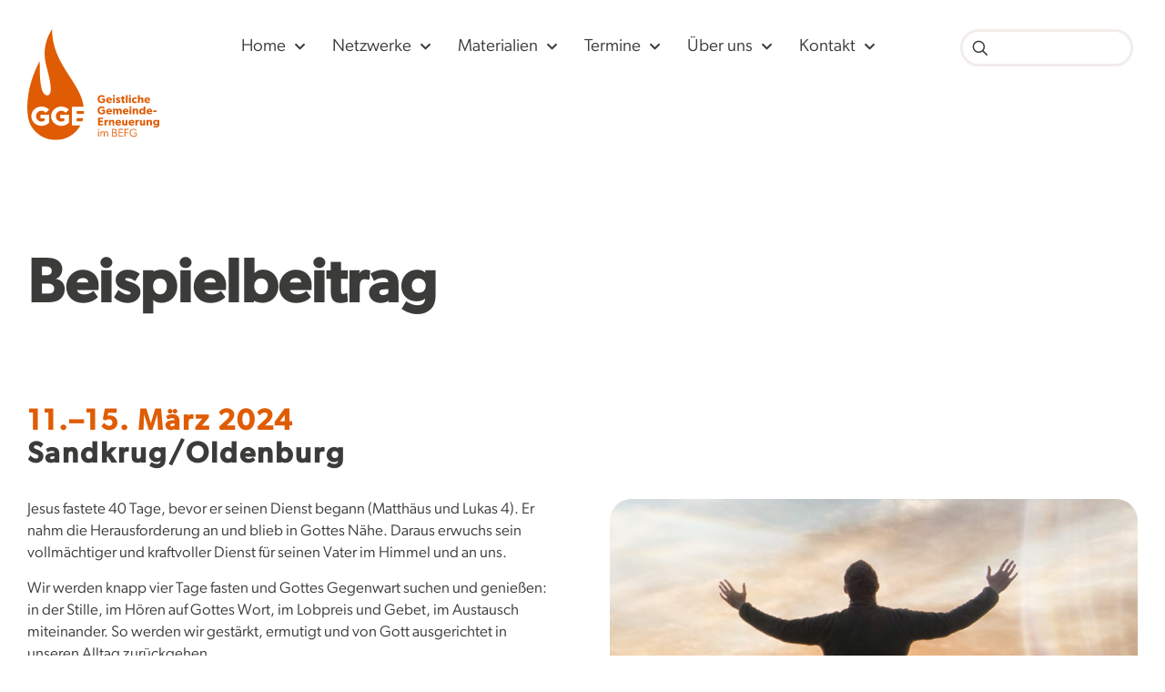

--- FILE ---
content_type: text/html; charset=UTF-8
request_url: https://www.gemeindeerneuerung.de/beispielbeitrag/
body_size: 36484
content:
<!DOCTYPE html>
<html lang="de" class="no-js " itemscope itemtype="https://schema.org/Article" >

<head>

<meta charset="UTF-8" />
<meta name='robots' content='index, follow, max-image-preview:large, max-snippet:-1, max-video-preview:-1' />
<meta property="og:image" content="https://www.gemeindeerneuerung.de/wp-content/uploads/2023/10/GGE_1080x733_fasten_2.jpg"/>
<meta property="og:url" content="https://www.gemeindeerneuerung.de/beispielbeitrag/"/>
<meta property="og:type" content="article"/>
<meta property="og:title" content="Beispielbeitrag"/>
<meta property="og:description" content="Diese Woche mit Gott, mit mir selbst, mit anderen ist ein Angebot des GGE-Netzwerks "Gebet und Geistesgaben"."/>
<link rel="alternate" hreflang="de-DE" href="https://www.gemeindeerneuerung.de/beispielbeitrag/"/>
<meta name="format-detection" content="telephone=no">
<meta name="viewport" content="width=device-width, initial-scale=1, maximum-scale=1" />
<meta name="theme-color" content="#ffffff" media="(prefers-color-scheme: light)">
<meta name="theme-color" content="#ffffff" media="(prefers-color-scheme: dark)">

	<!-- This site is optimized with the Yoast SEO plugin v25.2 - https://yoast.com/wordpress/plugins/seo/ -->
	<title>Beispielbeitrag - Geistliche Gemeindeerneuerung im BEFG</title>
	<meta name="description" content="Diese Woche mit Gott, mit mir selbst, mit anderen ist ein Angebot des GGE-Netzwerks &quot;Gebet und Geistesgaben&quot;." />
	<link rel="canonical" href="https://www.gemeindeerneuerung.de/beispielbeitrag/" />
	<meta property="og:locale" content="de_DE" />
	<meta property="og:type" content="article" />
	<meta property="og:title" content="Beispielbeitrag - Geistliche Gemeindeerneuerung im BEFG" />
	<meta property="og:description" content="Diese Woche mit Gott, mit mir selbst, mit anderen ist ein Angebot des GGE-Netzwerks &quot;Gebet und Geistesgaben&quot;." />
	<meta property="og:url" content="https://www.gemeindeerneuerung.de/beispielbeitrag/" />
	<meta property="og:site_name" content="Geistliche Gemeindeerneuerung im BEFG" />
	<meta property="article:published_time" content="2023-10-27T13:30:43+00:00" />
	<meta property="article:modified_time" content="2024-03-15T20:13:24+00:00" />
	<meta property="og:image" content="https://www.gemeindeerneuerung.de/wp-content/uploads/2023/10/GGE_1080x733_fasten_2.jpg" />
	<meta property="og:image:width" content="1080" />
	<meta property="og:image:height" content="733" />
	<meta property="og:image:type" content="image/jpeg" />
	<meta name="author" content="gge2023" />
	<meta name="twitter:card" content="summary_large_image" />
	<meta name="twitter:label1" content="Verfasst von" />
	<meta name="twitter:data1" content="gge2023" />
	<meta name="twitter:label2" content="Geschätzte Lesezeit" />
	<meta name="twitter:data2" content="2 Minuten" />
	<script type="application/ld+json" class="yoast-schema-graph">{"@context":"https://schema.org","@graph":[{"@type":"Article","@id":"https://www.gemeindeerneuerung.de/beispielbeitrag/#article","isPartOf":{"@id":"https://www.gemeindeerneuerung.de/beispielbeitrag/"},"author":{"name":"gge2023","@id":"https://www.gemeindeerneuerung.de/#/schema/person/6d1f7ae974e1c560ced31abf4e3d4ce6"},"headline":"Beispielbeitrag","datePublished":"2023-10-27T13:30:43+00:00","dateModified":"2024-03-15T20:13:24+00:00","mainEntityOfPage":{"@id":"https://www.gemeindeerneuerung.de/beispielbeitrag/"},"wordCount":169,"publisher":{"@id":"https://www.gemeindeerneuerung.de/#organization"},"image":{"@id":"https://www.gemeindeerneuerung.de/beispielbeitrag/#primaryimage"},"thumbnailUrl":"https://www.gemeindeerneuerung.de/wp-content/uploads/2023/10/GGE_1080x733_fasten_2.jpg","inLanguage":"de"},{"@type":"WebPage","@id":"https://www.gemeindeerneuerung.de/beispielbeitrag/","url":"https://www.gemeindeerneuerung.de/beispielbeitrag/","name":"Beispielbeitrag - Geistliche Gemeindeerneuerung im BEFG","isPartOf":{"@id":"https://www.gemeindeerneuerung.de/#website"},"primaryImageOfPage":{"@id":"https://www.gemeindeerneuerung.de/beispielbeitrag/#primaryimage"},"image":{"@id":"https://www.gemeindeerneuerung.de/beispielbeitrag/#primaryimage"},"thumbnailUrl":"https://www.gemeindeerneuerung.de/wp-content/uploads/2023/10/GGE_1080x733_fasten_2.jpg","datePublished":"2023-10-27T13:30:43+00:00","dateModified":"2024-03-15T20:13:24+00:00","description":"Diese Woche mit Gott, mit mir selbst, mit anderen ist ein Angebot des GGE-Netzwerks \"Gebet und Geistesgaben\".","breadcrumb":{"@id":"https://www.gemeindeerneuerung.de/beispielbeitrag/#breadcrumb"},"inLanguage":"de","potentialAction":[{"@type":"ReadAction","target":["https://www.gemeindeerneuerung.de/beispielbeitrag/"]}]},{"@type":"ImageObject","inLanguage":"de","@id":"https://www.gemeindeerneuerung.de/beispielbeitrag/#primaryimage","url":"https://www.gemeindeerneuerung.de/wp-content/uploads/2023/10/GGE_1080x733_fasten_2.jpg","contentUrl":"https://www.gemeindeerneuerung.de/wp-content/uploads/2023/10/GGE_1080x733_fasten_2.jpg","width":1080,"height":733},{"@type":"BreadcrumbList","@id":"https://www.gemeindeerneuerung.de/beispielbeitrag/#breadcrumb","itemListElement":[{"@type":"ListItem","position":1,"name":"Home","item":"https://www.gemeindeerneuerung.de/"},{"@type":"ListItem","position":2,"name":"Beiträge","item":"https://www.gemeindeerneuerung.de/?page_id=7817"},{"@type":"ListItem","position":3,"name":"Beispielbeitrag"}]},{"@type":"WebSite","@id":"https://www.gemeindeerneuerung.de/#website","url":"https://www.gemeindeerneuerung.de/","name":"Geistliche Gemeindeerneuerung im BEFG","description":"","publisher":{"@id":"https://www.gemeindeerneuerung.de/#organization"},"potentialAction":[{"@type":"SearchAction","target":{"@type":"EntryPoint","urlTemplate":"https://www.gemeindeerneuerung.de/?s={search_term_string}"},"query-input":{"@type":"PropertyValueSpecification","valueRequired":true,"valueName":"search_term_string"}}],"inLanguage":"de"},{"@type":"Organization","@id":"https://www.gemeindeerneuerung.de/#organization","name":"Geistliche Gemeindeerneuerung im BEFG","alternateName":"GGE","url":"https://www.gemeindeerneuerung.de/","logo":{"@type":"ImageObject","inLanguage":"de","@id":"https://www.gemeindeerneuerung.de/#/schema/logo/image/","url":"https://www.gemeindeerneuerung.de/wp-content/uploads/2023/10/GGE_Logo_schrift_screen.png","contentUrl":"https://www.gemeindeerneuerung.de/wp-content/uploads/2023/10/GGE_Logo_schrift_screen.png","width":693,"height":585,"caption":"Geistliche Gemeindeerneuerung im BEFG"},"image":{"@id":"https://www.gemeindeerneuerung.de/#/schema/logo/image/"}},{"@type":"Person","@id":"https://www.gemeindeerneuerung.de/#/schema/person/6d1f7ae974e1c560ced31abf4e3d4ce6","name":"gge2023","sameAs":["https://www.gemeindeerneuerung.de"],"url":"https://www.gemeindeerneuerung.de/author/gge2023/"}]}</script>
	<!-- / Yoast SEO plugin. -->


<link rel="alternate" type="application/rss+xml" title="Geistliche Gemeindeerneuerung im BEFG &raquo; Feed" href="https://www.gemeindeerneuerung.de/feed/" />
<link rel="alternate" type="application/rss+xml" title="Geistliche Gemeindeerneuerung im BEFG &raquo; Kommentar-Feed" href="https://www.gemeindeerneuerung.de/comments/feed/" />
<link rel="alternate" title="oEmbed (JSON)" type="application/json+oembed" href="https://www.gemeindeerneuerung.de/wp-json/oembed/1.0/embed?url=https%3A%2F%2Fwww.gemeindeerneuerung.de%2Fbeispielbeitrag%2F" />
<link rel="alternate" title="oEmbed (XML)" type="text/xml+oembed" href="https://www.gemeindeerneuerung.de/wp-json/oembed/1.0/embed?url=https%3A%2F%2Fwww.gemeindeerneuerung.de%2Fbeispielbeitrag%2F&#038;format=xml" />
<style id='wp-img-auto-sizes-contain-inline-css' type='text/css'>
img:is([sizes=auto i],[sizes^="auto," i]){contain-intrinsic-size:3000px 1500px}
/*# sourceURL=wp-img-auto-sizes-contain-inline-css */
</style>
<style id='wp-emoji-styles-inline-css' type='text/css'>

	img.wp-smiley, img.emoji {
		display: inline !important;
		border: none !important;
		box-shadow: none !important;
		height: 1em !important;
		width: 1em !important;
		margin: 0 0.07em !important;
		vertical-align: -0.1em !important;
		background: none !important;
		padding: 0 !important;
	}
/*# sourceURL=wp-emoji-styles-inline-css */
</style>
<style id='classic-theme-styles-inline-css' type='text/css'>
/*! This file is auto-generated */
.wp-block-button__link{color:#fff;background-color:#32373c;border-radius:9999px;box-shadow:none;text-decoration:none;padding:calc(.667em + 2px) calc(1.333em + 2px);font-size:1.125em}.wp-block-file__button{background:#32373c;color:#fff;text-decoration:none}
/*# sourceURL=/wp-includes/css/classic-themes.min.css */
</style>
<link rel='stylesheet' id='mfn-be-css' href='https://www.gemeindeerneuerung.de/wp-content/themes/betheme/css/be.css?ver=28.0.6' type='text/css' media='all' />
<link rel='stylesheet' id='mfn-animations-css' href='https://www.gemeindeerneuerung.de/wp-content/themes/betheme/assets/animations/animations.min.css?ver=28.0.6' type='text/css' media='all' />
<link rel='stylesheet' id='mfn-font-awesome-css' href='https://www.gemeindeerneuerung.de/wp-content/themes/betheme/fonts/fontawesome/fontawesome.css?ver=28.0.6' type='text/css' media='all' />
<link rel='stylesheet' id='mfn-jplayer-css' href='https://www.gemeindeerneuerung.de/wp-content/themes/betheme/assets/jplayer/css/jplayer.blue.monday.min.css?ver=28.0.6' type='text/css' media='all' />
<link rel='stylesheet' id='mfn-responsive-css' href='https://www.gemeindeerneuerung.de/wp-content/themes/betheme/css/responsive.css?ver=28.0.6' type='text/css' media='all' />
<link rel='stylesheet' id='elementor-icons-css' href='https://www.gemeindeerneuerung.de/wp-content/plugins/elementor/assets/lib/eicons/css/elementor-icons.min.css?ver=5.40.0' type='text/css' media='all' />
<link rel='stylesheet' id='elementor-frontend-css' href='https://www.gemeindeerneuerung.de/wp-content/plugins/elementor/assets/css/frontend.min.css?ver=3.29.0' type='text/css' media='all' />
<link rel='stylesheet' id='elementor-post-2-css' href='https://www.gemeindeerneuerung.de/wp-content/uploads/elementor/css/post-2.css?ver=1751877638' type='text/css' media='all' />
<link rel='stylesheet' id='font-awesome-5-all-css' href='https://www.gemeindeerneuerung.de/wp-content/plugins/elementor/assets/lib/font-awesome/css/all.min.css?ver=3.29.0' type='text/css' media='all' />
<link rel='stylesheet' id='font-awesome-4-shim-css' href='https://www.gemeindeerneuerung.de/wp-content/plugins/elementor/assets/lib/font-awesome/css/v4-shims.min.css?ver=3.29.0' type='text/css' media='all' />
<link rel='stylesheet' id='widget-heading-css' href='https://www.gemeindeerneuerung.de/wp-content/plugins/elementor/assets/css/widget-heading.min.css?ver=3.29.0' type='text/css' media='all' />
<link rel='stylesheet' id='widget-image-css' href='https://www.gemeindeerneuerung.de/wp-content/plugins/elementor/assets/css/widget-image.min.css?ver=3.29.0' type='text/css' media='all' />
<link rel='stylesheet' id='elementor-post-3478-css' href='https://www.gemeindeerneuerung.de/wp-content/uploads/elementor/css/post-3478.css?ver=1751878028' type='text/css' media='all' />
<link rel='stylesheet' id='elementor-post-2401-css' href='https://www.gemeindeerneuerung.de/wp-content/uploads/elementor/css/post-2401.css?ver=1751877638' type='text/css' media='all' />
<style id='borlabls-cookie-patch-elementor-inline-css' type='text/css'>
.elementor-wrapper .brlbs-cmpnt-content-blocker { position: absolute; top: 0; height: 100%; width: 100%; } .brlbs-hide { display: none; }
                .elementor-wrapper .brlbs-cmpnt-content-blocker .brlbs-cmpnt-cb-preset-c .brlbs-cmpnt-cb-main { margin-top: auto; margin-bottom: auto; }
                .elementor-widget-video .elementor-widget-container:has(.brlbs-cmpnt-content-blocker) { transform: none }
/*# sourceURL=borlabls-cookie-patch-elementor-inline-css */
</style>
<link rel='stylesheet' id='borlabs-cookie-custom-css' href='https://www.gemeindeerneuerung.de/wp-content/cache/borlabs-cookie/1/borlabs-cookie-1-de.css?ver=3.3.23-60' type='text/css' media='all' />
<link rel='stylesheet' id='yarpp-thumbnails-css' href='https://www.gemeindeerneuerung.de/wp-content/plugins/yet-another-related-posts-plugin/style/styles_thumbnails.css?ver=5.30.11' type='text/css' media='all' />
<style id='yarpp-thumbnails-inline-css' type='text/css'>
.yarpp-thumbnails-horizontal .yarpp-thumbnail {width: 510px;height: 550px;margin: 5px;margin-left: 0px;}.yarpp-thumbnail > img, .yarpp-thumbnail-default {width: 500px;height: 500px;margin: 5px;}.yarpp-thumbnails-horizontal .yarpp-thumbnail-title {margin: 7px;margin-top: 0px;width: 500px;}.yarpp-thumbnail-default > img {min-height: 500px;min-width: 500px;}
/*# sourceURL=yarpp-thumbnails-inline-css */
</style>
<style id='mfn-dynamic-inline-css' type='text/css'>
@font-face{font-family:"Gibson - 300";src:url("https://www.gemeindeerneuerung.de/wp-content/uploads/2023/10/gibson-300.woff#978") format("woff"),url("https://www.gemeindeerneuerung.de/wp-content/uploads/2023/10/gibson-300.ttf#979") format("truetype");font-weight:normal;font-style:normal;font-display:swap}@font-face{font-family:"Gibson - 500";src:url("https://www.gemeindeerneuerung.de/wp-content/uploads/2023/10/gibson-500.woff#980") format("woff"),url("https://www.gemeindeerneuerung.de/wp-content/uploads/2023/10/gibson-500.ttf#981") format("truetype");font-weight:normal;font-style:normal;font-display:swap}@font-face{font-family:"Gibson-500";src:url("https://www.gemeindeerneuerung.de/wp-content/uploads/2023/10/gibson-500.woff#980") format("woff"),url("https://www.gemeindeerneuerung.de/wp-content/uploads/2023/10/gibson-500.ttf#981") format("truetype");font-weight:normal;font-style:normal;font-display:swap}@font-face{font-family:"Playfair italic - 400";src:url("https://www.gemeindeerneuerung.de/wp-content/uploads/2023/10/playfair-italic-400.woff#985") format("woff"),url("https://www.gemeindeerneuerung.de/wp-content/uploads/2023/10/playfair-italic-400.ttf#986") format("truetype");font-weight:normal;font-style:normal;font-display:swap}@font-face{font-family:"Gibson italic - 300";src:url("https://www.gemeindeerneuerung.de/wp-content/uploads/2023/10/gibson-italic-300.woff#982") format("woff"),url("https://www.gemeindeerneuerung.de/wp-content/uploads/2023/10/gibson-italic-300.ttf#984") format("truetype");font-weight:normal;font-style:normal;font-display:swap}
html{background-color:#ffffff}#Wrapper,#Content,.mfn-popup .mfn-popup-content,.mfn-off-canvas-sidebar .mfn-off-canvas-content-wrapper,.mfn-cart-holder,.mfn-header-login,#Top_bar .search_wrapper,#Top_bar .top_bar_right .mfn-live-search-box,.column_livesearch .mfn-live-search-wrapper,.column_livesearch .mfn-live-search-box{background-color:#ffffff}.layout-boxed.mfn-bebuilder-header.mfn-ui #Wrapper .mfn-only-sample-content{background-color:#ffffff}body:not(.template-slider) #Header{min-height:250px}body.header-below:not(.template-slider) #Header{padding-top:250px}#Footer .widgets_wrapper{padding:70px 0}.has-search-overlay.search-overlay-opened #search-overlay{background-color:rgba(0,0,0,0.6)}.elementor-page.elementor-default #Content .the_content .section_wrapper{max-width:100%}.elementor-page.elementor-default #Content .section.the_content{width:100%}.elementor-page.elementor-default #Content .section_wrapper .the_content_wrapper{margin-left:0;margin-right:0;width:100%}body,span.date_label,.timeline_items li h3 span,input[type="date"],input[type="text"],input[type="password"],input[type="tel"],input[type="email"],input[type="url"],textarea,select,.offer_li .title h3,.mfn-menu-item-megamenu{font-family:"Gibson - 300",-apple-system,BlinkMacSystemFont,"Segoe UI",Roboto,Oxygen-Sans,Ubuntu,Cantarell,"Helvetica Neue",sans-serif}.lead,.big{font-family:"Gibson - 300",-apple-system,BlinkMacSystemFont,"Segoe UI",Roboto,Oxygen-Sans,Ubuntu,Cantarell,"Helvetica Neue",sans-serif}#menu > ul > li > a,#overlay-menu ul li a{font-family:"Gibson - 300",-apple-system,BlinkMacSystemFont,"Segoe UI",Roboto,Oxygen-Sans,Ubuntu,Cantarell,"Helvetica Neue",sans-serif}#Subheader .title{font-family:"Gibson - 500",-apple-system,BlinkMacSystemFont,"Segoe UI",Roboto,Oxygen-Sans,Ubuntu,Cantarell,"Helvetica Neue",sans-serif}h1,h2,h3,h4,.text-logo #logo{font-family:"Gibson - 500",-apple-system,BlinkMacSystemFont,"Segoe UI",Roboto,Oxygen-Sans,Ubuntu,Cantarell,"Helvetica Neue",sans-serif}h5,h6{font-family:"Gibson - 500",-apple-system,BlinkMacSystemFont,"Segoe UI",Roboto,Oxygen-Sans,Ubuntu,Cantarell,"Helvetica Neue",sans-serif}blockquote{font-family:"Gibson - 500",-apple-system,BlinkMacSystemFont,"Segoe UI",Roboto,Oxygen-Sans,Ubuntu,Cantarell,"Helvetica Neue",sans-serif}.chart_box .chart .num,.counter .desc_wrapper .number-wrapper,.how_it_works .image .number,.pricing-box .plan-header .price,.quick_fact .number-wrapper,.woocommerce .product div.entry-summary .price{font-family:"Playfair italic - 400",-apple-system,BlinkMacSystemFont,"Segoe UI",Roboto,Oxygen-Sans,Ubuntu,Cantarell,"Helvetica Neue",sans-serif}body,.mfn-menu-item-megamenu{font-size:17px;line-height:24px;font-weight:400;letter-spacing:0px}.lead,.big{font-size:21px;line-height:31px;font-weight:500;letter-spacing:0px}#menu > ul > li > a,#overlay-menu ul li a{font-size:22px;font-weight:500;letter-spacing:0px}#overlay-menu ul li a{line-height:33px}#Subheader .title{font-size:67px;line-height:80px;font-weight:600;letter-spacing:0px}h1,.text-logo #logo{font-size:67px;line-height:80px;font-weight:600;letter-spacing:0px}h2{font-size:54px;line-height:60px;font-weight:600;letter-spacing:0px}h3,.woocommerce ul.products li.product h3,.woocommerce #customer_login h2{font-size:32px;line-height:42px;font-weight:600;letter-spacing:2px}h4,.woocommerce .woocommerce-order-details__title,.woocommerce .wc-bacs-bank-details-heading,.woocommerce .woocommerce-customer-details h2{font-size:35px;line-height:42px;font-weight:500;letter-spacing:-1px}h5{font-size:24px;line-height:31px;font-weight:500;letter-spacing:0px}h6{font-size:19px;line-height:26px;font-weight:400;letter-spacing:0px}#Intro .intro-title{font-size:67px;line-height:80px;font-weight:600;letter-spacing:0px}@media only screen and (min-width:768px) and (max-width:959px){body,.mfn-menu-item-megamenu{font-size:16px;line-height:22px;font-weight:400;letter-spacing:0px}.lead,.big{font-size:16px;line-height:22px;font-weight:500;letter-spacing:0px}#menu > ul > li > a,#overlay-menu ul li a{font-size:16px;font-weight:500;letter-spacing:0px}#overlay-menu ul li a{line-height:24px}#Subheader .title{font-size:48px;line-height:48px;font-weight:600;letter-spacing:-3px}h1,.text-logo #logo{font-size:48px;line-height:48px;font-weight:600;letter-spacing:-3px}h2{font-size:40px;line-height:48px;font-weight:600;letter-spacing:-2px}h3,.woocommerce ul.products li.product h3,.woocommerce #customer_login h2{font-size:33px;line-height:40px;font-weight:600;letter-spacing:-1px}h4,.woocommerce .woocommerce-order-details__title,.woocommerce .wc-bacs-bank-details-heading,.woocommerce .woocommerce-customer-details h2{font-size:23px;line-height:28px;font-weight:500;letter-spacing:-1px}h5{font-size:19px;line-height:23px;font-weight:500;letter-spacing:0px}h6{font-size:16px;line-height:22px;font-weight:400;letter-spacing:0px}#Intro .intro-title{font-size:48px;line-height:48px;font-weight:600;letter-spacing:-3px}blockquote{font-size:15px}.chart_box .chart .num{font-size:45px;line-height:45px}.counter .desc_wrapper .number-wrapper{font-size:45px;line-height:45px}.counter .desc_wrapper .title{font-size:14px;line-height:18px}.faq .question .title{font-size:14px}.fancy_heading .title{font-size:38px;line-height:38px}.offer .offer_li .desc_wrapper .title h3{font-size:32px;line-height:32px}.offer_thumb_ul li.offer_thumb_li .desc_wrapper .title h3{font-size:32px;line-height:32px}.pricing-box .plan-header h2{font-size:27px;line-height:27px}.pricing-box .plan-header .price > span{font-size:40px;line-height:40px}.pricing-box .plan-header .price sup.currency{font-size:18px;line-height:18px}.pricing-box .plan-header .price sup.period{font-size:14px;line-height:14px}.quick_fact .number-wrapper{font-size:80px;line-height:80px}.trailer_box .desc h2{font-size:27px;line-height:27px}.widget > h3{font-size:17px;line-height:20px}}@media only screen and (min-width:480px) and (max-width:767px){body,.mfn-menu-item-megamenu{font-size:13px;line-height:18px;font-weight:400;letter-spacing:0px}.lead,.big{font-size:13px;line-height:18px;font-weight:500;letter-spacing:0px}#menu > ul > li > a,#overlay-menu ul li a{font-size:13px;font-weight:500;letter-spacing:0px}#overlay-menu ul li a{line-height:19.5px}#Subheader .title{font-size:37px;line-height:44px;font-weight:600;letter-spacing:-3px}h1,.text-logo #logo{font-size:37px;line-height:44px;font-weight:400;letter-spacing:-1px}h2{font-size:27px;line-height:32px;font-weight:400;letter-spacing:-1px}h3,.woocommerce ul.products li.product h3,.woocommerce #customer_login h2{font-size:24px;line-height:29px;font-weight:400;letter-spacing:-1px}h4,.woocommerce .woocommerce-order-details__title,.woocommerce .wc-bacs-bank-details-heading,.woocommerce .woocommerce-customer-details h2{font-size:17px;line-height:24px;font-weight:500;letter-spacing:-1px}h5{font-size:15px;line-height:18px;font-weight:500;letter-spacing:0px}h6{font-size:12px;line-height:17px;font-weight:400;letter-spacing:0px}#Intro .intro-title{font-size:37px;line-height:44px;font-weight:600;letter-spacing:-3px}blockquote{font-size:14px}.chart_box .chart .num{font-size:40px;line-height:40px}.counter .desc_wrapper .number-wrapper{font-size:40px;line-height:40px}.counter .desc_wrapper .title{font-size:13px;line-height:16px}.faq .question .title{font-size:13px}.fancy_heading .title{font-size:34px;line-height:34px}.offer .offer_li .desc_wrapper .title h3{font-size:28px;line-height:28px}.offer_thumb_ul li.offer_thumb_li .desc_wrapper .title h3{font-size:28px;line-height:28px}.pricing-box .plan-header h2{font-size:24px;line-height:24px}.pricing-box .plan-header .price > span{font-size:34px;line-height:34px}.pricing-box .plan-header .price sup.currency{font-size:16px;line-height:16px}.pricing-box .plan-header .price sup.period{font-size:13px;line-height:13px}.quick_fact .number-wrapper{font-size:70px;line-height:70px}.trailer_box .desc h2{font-size:24px;line-height:24px}.widget > h3{font-size:16px;line-height:19px}}@media only screen and (max-width:479px){body,.mfn-menu-item-megamenu{font-size:13px;line-height:18px;font-weight:400;letter-spacing:0px}.lead,.big{font-size:13px;line-height:18px;font-weight:500;letter-spacing:0px}#menu > ul > li > a,#overlay-menu ul li a{font-size:13px;font-weight:500;letter-spacing:0px}#overlay-menu ul li a{line-height:19.5px}#Subheader .title{font-size:37px;line-height:44px;font-weight:600;letter-spacing:-3px}h1,.text-logo #logo{font-size:37px;line-height:44px;font-weight:400;letter-spacing:-1px}h2{font-size:27px;line-height:32px;font-weight:400;letter-spacing:-1px}h3,.woocommerce ul.products li.product h3,.woocommerce #customer_login h2{font-size:24px;line-height:29px;font-weight:400;letter-spacing:-1px}h4,.woocommerce .woocommerce-order-details__title,.woocommerce .wc-bacs-bank-details-heading,.woocommerce .woocommerce-customer-details h2{font-size:17px;line-height:24px;font-weight:500;letter-spacing:-1px}h5{font-size:15px;line-height:18px;font-weight:500;letter-spacing:0px}h6{font-size:12px;line-height:17px;font-weight:400;letter-spacing:0px}#Intro .intro-title{font-size:37px;line-height:44px;font-weight:600;letter-spacing:-3px}blockquote{font-size:13px}.chart_box .chart .num{font-size:35px;line-height:35px}.counter .desc_wrapper .number-wrapper{font-size:35px;line-height:35px}.counter .desc_wrapper .title{font-size:13px;line-height:26px}.faq .question .title{font-size:13px}.fancy_heading .title{font-size:30px;line-height:30px}.offer .offer_li .desc_wrapper .title h3{font-size:26px;line-height:26px}.offer_thumb_ul li.offer_thumb_li .desc_wrapper .title h3{font-size:26px;line-height:26px}.pricing-box .plan-header h2{font-size:21px;line-height:21px}.pricing-box .plan-header .price > span{font-size:32px;line-height:32px}.pricing-box .plan-header .price sup.currency{font-size:14px;line-height:14px}.pricing-box .plan-header .price sup.period{font-size:13px;line-height:13px}.quick_fact .number-wrapper{font-size:60px;line-height:60px}.trailer_box .desc h2{font-size:21px;line-height:21px}.widget > h3{font-size:15px;line-height:18px}}.with_aside .sidebar.columns{width:23%}.with_aside .sections_group{width:77%}.aside_both .sidebar.columns{width:18%}.aside_both .sidebar.sidebar-1{margin-left:-82%}.aside_both .sections_group{width:64%;margin-left:18%}@media only screen and (min-width:1240px){#Wrapper,.with_aside .content_wrapper{max-width:1440px}body.layout-boxed.mfn-header-scrolled .mfn-header-tmpl.mfn-sticky-layout-width{max-width:1440px;left:0;right:0;margin-left:auto;margin-right:auto}body.layout-boxed:not(.mfn-header-scrolled) .mfn-header-tmpl.mfn-header-layout-width,body.layout-boxed .mfn-header-tmpl.mfn-header-layout-width:not(.mfn-hasSticky){max-width:1440px;left:0;right:0;margin-left:auto;margin-right:auto}body.layout-boxed.mfn-bebuilder-header.mfn-ui .mfn-only-sample-content{max-width:1440px;margin-left:auto;margin-right:auto}.section_wrapper,.container{max-width:1420px}.layout-boxed.header-boxed #Top_bar.is-sticky{max-width:1440px}}@media only screen and (max-width:767px){#Wrapper{max-width:calc(100% - 67px)}.content_wrapper .section_wrapper,.container,.four.columns .widget-area{max-width:550px !important;padding-left:33px;padding-right:33px}}body{--mfn-button-font-family:"Gibson - 300";--mfn-button-font-size:18px;--mfn-button-font-weight:500;--mfn-button-font-style:inherit;--mfn-button-letter-spacing:-1px;--mfn-button-padding:15px 30px 15px 30px;--mfn-button-border-width:2px;--mfn-button-border-radius:94px;--mfn-button-gap:10px;--mfn-button-transition:0.2s;--mfn-button-color:#ffffff;--mfn-button-color-hover:#3b3b3a;--mfn-button-bg:#df5c04;--mfn-button-bg-hover:#ffffff;--mfn-button-border-color:#df5c04;--mfn-button-border-color-hover:#f2edeb;--mfn-button-icon-color:#ffffff;--mfn-button-icon-color-hover:#3b3b3a;--mfn-button-box-shadow:unset;--mfn-button-theme-color:#ffffff;--mfn-button-theme-color-hover:#252436;--mfn-button-theme-bg:#252436;--mfn-button-theme-bg-hover:#ffffff;--mfn-button-theme-border-color:transparent;--mfn-button-theme-border-color-hover:#f4f4f4;--mfn-button-theme-icon-color:#ffffff;--mfn-button-theme-icon-color-hover:#252436;--mfn-button-theme-box-shadow:unset;--mfn-button-shop-color:#ffffff;--mfn-button-shop-color-hover:#252436;--mfn-button-shop-bg:#252436;--mfn-button-shop-bg-hover:#ffffff;--mfn-button-shop-border-color:transparent;--mfn-button-shop-border-color-hover:#f4f4f4;--mfn-button-shop-icon-color:#626262;--mfn-button-shop-icon-color-hover:#626262;--mfn-button-shop-box-shadow:unset;--mfn-button-action-color:#626262;--mfn-button-action-color-hover:#626262;--mfn-button-action-bg:#dbdddf;--mfn-button-action-bg-hover:#d3d3d3;--mfn-button-action-border-color:transparent;--mfn-button-action-border-color-hover:transparent;--mfn-button-action-icon-color:#626262;--mfn-button-action-icon-color-hover:#626262;--mfn-button-action-box-shadow:unset}@media only screen and (max-width:959px){body{}}@media only screen and (max-width:768px){body{}}.mfn-cookies{--mfn-gdpr2-container-text-color:#626262;--mfn-gdpr2-container-strong-color:#07070a;--mfn-gdpr2-container-bg:#ffffff;--mfn-gdpr2-container-overlay:rgba(25,37,48,0.6);--mfn-gdpr2-details-box-bg:#fbfbfb;--mfn-gdpr2-details-switch-bg:#00032a;--mfn-gdpr2-details-switch-bg-active:#5acb65;--mfn-gdpr2-tabs-text-color:#07070a;--mfn-gdpr2-tabs-text-color-active:#0089f7;--mfn-gdpr2-tabs-border:rgba(8,8,14,0.1);--mfn-gdpr2-buttons-box-bg:#fbfbfb}#Top_bar #logo,.header-fixed #Top_bar #logo,.header-plain #Top_bar #logo,.header-transparent #Top_bar #logo{height:60px;line-height:60px;padding:15px 0}.logo-overflow #Top_bar:not(.is-sticky) .logo{height:90px}#Top_bar .menu > li > a{padding:15px 0}.menu-highlight:not(.header-creative) #Top_bar .menu > li > a{margin:20px 0}.header-plain:not(.menu-highlight) #Top_bar .menu > li > a span:not(.description){line-height:90px}.header-fixed #Top_bar .menu > li > a{padding:30px 0}@media only screen and (max-width:767px){.mobile-header-mini #Top_bar #logo{height:50px!important;line-height:50px!important;margin:5px 0}}#Top_bar #logo img.svg{width:162px}.image_frame,.wp-caption{border-width:0px}.alert{border-radius:0px}#Top_bar .top_bar_right .top-bar-right-input input{width:200px}.mfn-live-search-box .mfn-live-search-list{max-height:300px}input[type="date"],input[type="email"],input[type="number"],input[type="password"],input[type="search"],input[type="tel"],input[type="text"],input[type="url"],select,textarea,.woocommerce .quantity input.qty{border-width:0;box-shadow:unset;resize:none}.select2-container--default .select2-selection--single,.select2-dropdown,.select2-container--default.select2-container--open .select2-selection--single{border-width:0}#Side_slide{right:-250px;width:250px}#Side_slide.left{left:-250px}.blog-teaser li .desc-wrapper .desc{background-position-y:-1px}.mfn-free-delivery-info{--mfn-free-delivery-bar:#df5c04;--mfn-free-delivery-bg:rgba(0,0,0,0.1);--mfn-free-delivery-achieved:#df5c04}#back_to_top i{color:#df5c04}@media only screen and ( max-width:767px ){}@media only screen and (min-width:1240px){body:not(.header-simple) #Top_bar #menu{display:block!important}.tr-menu #Top_bar #menu{background:none!important}#Top_bar .menu > li > ul.mfn-megamenu > li{float:left}#Top_bar .menu > li > ul.mfn-megamenu > li.mfn-megamenu-cols-1{width:100%}#Top_bar .menu > li > ul.mfn-megamenu > li.mfn-megamenu-cols-2{width:50%}#Top_bar .menu > li > ul.mfn-megamenu > li.mfn-megamenu-cols-3{width:33.33%}#Top_bar .menu > li > ul.mfn-megamenu > li.mfn-megamenu-cols-4{width:25%}#Top_bar .menu > li > ul.mfn-megamenu > li.mfn-megamenu-cols-5{width:20%}#Top_bar .menu > li > ul.mfn-megamenu > li.mfn-megamenu-cols-6{width:16.66%}#Top_bar .menu > li > ul.mfn-megamenu > li > ul{display:block!important;position:inherit;left:auto;top:auto;border-width:0 1px 0 0}#Top_bar .menu > li > ul.mfn-megamenu > li:last-child > ul{border:0}#Top_bar .menu > li > ul.mfn-megamenu > li > ul li{width:auto}#Top_bar .menu > li > ul.mfn-megamenu a.mfn-megamenu-title{text-transform:uppercase;font-weight:400;background:none}#Top_bar .menu > li > ul.mfn-megamenu a .menu-arrow{display:none}.menuo-right #Top_bar .menu > li > ul.mfn-megamenu{left:0;width:98%!important;margin:0 1%;padding:20px 0}.menuo-right #Top_bar .menu > li > ul.mfn-megamenu-bg{box-sizing:border-box}#Top_bar .menu > li > ul.mfn-megamenu-bg{padding:20px 166px 20px 20px;background-repeat:no-repeat;background-position:right bottom}.rtl #Top_bar .menu > li > ul.mfn-megamenu-bg{padding-left:166px;padding-right:20px;background-position:left bottom}#Top_bar .menu > li > ul.mfn-megamenu-bg > li{background:none}#Top_bar .menu > li > ul.mfn-megamenu-bg > li a{border:none}#Top_bar .menu > li > ul.mfn-megamenu-bg > li > ul{background:none!important;-webkit-box-shadow:0 0 0 0;-moz-box-shadow:0 0 0 0;box-shadow:0 0 0 0}.mm-vertical #Top_bar .container{position:relative}.mm-vertical #Top_bar .top_bar_left{position:static}.mm-vertical #Top_bar .menu > li ul{box-shadow:0 0 0 0 transparent!important;background-image:none}.mm-vertical #Top_bar .menu > li > ul.mfn-megamenu{padding:20px 0}.mm-vertical.header-plain #Top_bar .menu > li > ul.mfn-megamenu{width:100%!important;margin:0}.mm-vertical #Top_bar .menu > li > ul.mfn-megamenu > li{display:table-cell;float:none!important;width:10%;padding:0 15px;border-right:1px solid rgba(0,0,0,0.05)}.mm-vertical #Top_bar .menu > li > ul.mfn-megamenu > li:last-child{border-right-width:0}.mm-vertical #Top_bar .menu > li > ul.mfn-megamenu > li.hide-border{border-right-width:0}.mm-vertical #Top_bar .menu > li > ul.mfn-megamenu > li a{border-bottom-width:0;padding:9px 15px;line-height:120%}.mm-vertical #Top_bar .menu > li > ul.mfn-megamenu a.mfn-megamenu-title{font-weight:700}.rtl .mm-vertical #Top_bar .menu > li > ul.mfn-megamenu > li:first-child{border-right-width:0}.rtl .mm-vertical #Top_bar .menu > li > ul.mfn-megamenu > li:last-child{border-right-width:1px}body.header-shop #Top_bar #menu{display:flex!important;background-color:transparent}.header-shop #Top_bar.is-sticky .top_bar_row_second{display:none}.header-plain:not(.menuo-right) #Header .top_bar_left{width:auto!important}.header-stack.header-center #Top_bar #menu{display:inline-block!important}.header-simple #Top_bar #menu{display:none;height:auto;width:300px;bottom:auto;top:100%;right:1px;position:absolute;margin:0}.header-simple #Header a.responsive-menu-toggle{display:block;right:10px}.header-simple #Top_bar #menu > ul{width:100%;float:left}.header-simple #Top_bar #menu ul li{width:100%;padding-bottom:0;border-right:0;position:relative}.header-simple #Top_bar #menu ul li a{padding:0 20px;margin:0;display:block;height:auto;line-height:normal;border:none}.header-simple #Top_bar #menu ul li a:not(.menu-toggle):after{display:none}.header-simple #Top_bar #menu ul li a span{border:none;line-height:44px;display:inline;padding:0}.header-simple #Top_bar #menu ul li.submenu .menu-toggle{display:block;position:absolute;right:0;top:0;width:44px;height:44px;line-height:44px;font-size:30px;font-weight:300;text-align:center;cursor:pointer;color:#444;opacity:0.33;transform:unset}.header-simple #Top_bar #menu ul li.submenu .menu-toggle:after{content:"+";position:static}.header-simple #Top_bar #menu ul li.hover > .menu-toggle:after{content:"-"}.header-simple #Top_bar #menu ul li.hover a{border-bottom:0}.header-simple #Top_bar #menu ul.mfn-megamenu li .menu-toggle{display:none}.header-simple #Top_bar #menu ul li ul{position:relative!important;left:0!important;top:0;padding:0;margin:0!important;width:auto!important;background-image:none}.header-simple #Top_bar #menu ul li ul li{width:100%!important;display:block;padding:0}.header-simple #Top_bar #menu ul li ul li a{padding:0 20px 0 30px}.header-simple #Top_bar #menu ul li ul li a .menu-arrow{display:none}.header-simple #Top_bar #menu ul li ul li a span{padding:0}.header-simple #Top_bar #menu ul li ul li a span:after{display:none!important}.header-simple #Top_bar .menu > li > ul.mfn-megamenu a.mfn-megamenu-title{text-transform:uppercase;font-weight:400}.header-simple #Top_bar .menu > li > ul.mfn-megamenu > li > ul{display:block!important;position:inherit;left:auto;top:auto}.header-simple #Top_bar #menu ul li ul li ul{border-left:0!important;padding:0;top:0}.header-simple #Top_bar #menu ul li ul li ul li a{padding:0 20px 0 40px}.rtl.header-simple #Top_bar #menu{left:1px;right:auto}.rtl.header-simple #Top_bar a.responsive-menu-toggle{left:10px;right:auto}.rtl.header-simple #Top_bar #menu ul li.submenu .menu-toggle{left:0;right:auto}.rtl.header-simple #Top_bar #menu ul li ul{left:auto!important;right:0!important}.rtl.header-simple #Top_bar #menu ul li ul li a{padding:0 30px 0 20px}.rtl.header-simple #Top_bar #menu ul li ul li ul li a{padding:0 40px 0 20px}.menu-highlight #Top_bar .menu > li{margin:0 2px}.menu-highlight:not(.header-creative) #Top_bar .menu > li > a{padding:0;-webkit-border-radius:5px;border-radius:5px}.menu-highlight #Top_bar .menu > li > a:after{display:none}.menu-highlight #Top_bar .menu > li > a span:not(.description){line-height:50px}.menu-highlight #Top_bar .menu > li > a span.description{display:none}.menu-highlight.header-stack #Top_bar .menu > li > a{margin:10px 0!important}.menu-highlight.header-stack #Top_bar .menu > li > a span:not(.description){line-height:40px}.menu-highlight.header-simple #Top_bar #menu ul li,.menu-highlight.header-creative #Top_bar #menu ul li{margin:0}.menu-highlight.header-simple #Top_bar #menu ul li > a,.menu-highlight.header-creative #Top_bar #menu ul li > a{-webkit-border-radius:0;border-radius:0}.menu-highlight:not(.header-fixed):not(.header-simple) #Top_bar.is-sticky .menu > li > a{margin:10px 0!important;padding:5px 0!important}.menu-highlight:not(.header-fixed):not(.header-simple) #Top_bar.is-sticky .menu > li > a span{line-height:30px!important}.header-modern.menu-highlight.menuo-right .menu_wrapper{margin-right:20px}.menu-line-below #Top_bar .menu > li > a:not(.menu-toggle):after{top:auto;bottom:-4px}.menu-line-below #Top_bar.is-sticky .menu > li > a:not(.menu-toggle):after{top:auto;bottom:-4px}.menu-line-below-80 #Top_bar:not(.is-sticky) .menu > li > a:not(.menu-toggle):after{height:4px;left:10%;top:50%;margin-top:20px;width:80%}.menu-line-below-80-1 #Top_bar:not(.is-sticky) .menu > li > a:not(.menu-toggle):after{height:1px;left:10%;top:50%;margin-top:20px;width:80%}.menu-link-color #Top_bar .menu > li > a:not(.menu-toggle):after{display:none!important}.menu-arrow-top #Top_bar .menu > li > a:after{background:none repeat scroll 0 0 rgba(0,0,0,0)!important;border-color:#ccc transparent transparent;border-style:solid;border-width:7px 7px 0;display:block;height:0;left:50%;margin-left:-7px;top:0!important;width:0}.menu-arrow-top #Top_bar.is-sticky .menu > li > a:after{top:0!important}.menu-arrow-bottom #Top_bar .menu > li > a:after{background:none!important;border-color:transparent transparent #ccc;border-style:solid;border-width:0 7px 7px;display:block;height:0;left:50%;margin-left:-7px;top:auto;bottom:0;width:0}.menu-arrow-bottom #Top_bar.is-sticky .menu > li > a:after{top:auto;bottom:0}.menuo-no-borders #Top_bar .menu > li > a span{border-width:0!important}.menuo-no-borders #Header_creative #Top_bar .menu > li > a span{border-bottom-width:0}.menuo-no-borders.header-plain #Top_bar a#header_cart,.menuo-no-borders.header-plain #Top_bar a#search_button,.menuo-no-borders.header-plain #Top_bar .wpml-languages,.menuo-no-borders.header-plain #Top_bar a.action_button{border-width:0}.menuo-right #Top_bar .menu_wrapper{float:right}.menuo-right.header-stack:not(.header-center) #Top_bar .menu_wrapper{margin-right:150px}body.header-creative{padding-left:50px}body.header-creative.header-open{padding-left:250px}body.error404,body.under-construction,body.elementor-maintenance-mode,body.template-blank,body.under-construction.header-rtl.header-creative.header-open{padding-left:0!important;padding-right:0!important}.header-creative.footer-fixed #Footer,.header-creative.footer-sliding #Footer,.header-creative.footer-stick #Footer.is-sticky{box-sizing:border-box;padding-left:50px}.header-open.footer-fixed #Footer,.header-open.footer-sliding #Footer,.header-creative.footer-stick #Footer.is-sticky{padding-left:250px}.header-rtl.header-creative.footer-fixed #Footer,.header-rtl.header-creative.footer-sliding #Footer,.header-rtl.header-creative.footer-stick #Footer.is-sticky{padding-left:0;padding-right:50px}.header-rtl.header-open.footer-fixed #Footer,.header-rtl.header-open.footer-sliding #Footer,.header-rtl.header-creative.footer-stick #Footer.is-sticky{padding-right:250px}#Header_creative{background-color:#fff;position:fixed;width:250px;height:100%;left:-200px;top:0;z-index:9002;-webkit-box-shadow:2px 0 4px 2px rgba(0,0,0,.15);box-shadow:2px 0 4px 2px rgba(0,0,0,.15)}#Header_creative .container{width:100%}#Header_creative .creative-wrapper{opacity:0;margin-right:50px}#Header_creative a.creative-menu-toggle{display:block;width:34px;height:34px;line-height:34px;font-size:22px;text-align:center;position:absolute;top:10px;right:8px;border-radius:3px}.admin-bar #Header_creative a.creative-menu-toggle{top:42px}#Header_creative #Top_bar{position:static;width:100%}#Header_creative #Top_bar .top_bar_left{width:100%!important;float:none}#Header_creative #Top_bar .logo{float:none;text-align:center;margin:15px 0}#Header_creative #Top_bar #menu{background-color:transparent}#Header_creative #Top_bar .menu_wrapper{float:none;margin:0 0 30px}#Header_creative #Top_bar .menu > li{width:100%;float:none;position:relative}#Header_creative #Top_bar .menu > li > a{padding:0;text-align:center}#Header_creative #Top_bar .menu > li > a:after{display:none}#Header_creative #Top_bar .menu > li > a span{border-right:0;border-bottom-width:1px;line-height:38px}#Header_creative #Top_bar .menu li ul{left:100%;right:auto;top:0;box-shadow:2px 2px 2px 0 rgba(0,0,0,0.03);-webkit-box-shadow:2px 2px 2px 0 rgba(0,0,0,0.03)}#Header_creative #Top_bar .menu > li > ul.mfn-megamenu{margin:0;width:700px!important}#Header_creative #Top_bar .menu > li > ul.mfn-megamenu > li > ul{left:0}#Header_creative #Top_bar .menu li ul li a{padding-top:9px;padding-bottom:8px}#Header_creative #Top_bar .menu li ul li ul{top:0}#Header_creative #Top_bar .menu > li > a span.description{display:block;font-size:13px;line-height:28px!important;clear:both}.menuo-arrows #Top_bar .menu > li.submenu > a > span:after{content:unset!important}#Header_creative #Top_bar .top_bar_right{width:100%!important;float:left;height:auto;margin-bottom:35px;text-align:center;padding:0 20px;top:0;-webkit-box-sizing:border-box;-moz-box-sizing:border-box;box-sizing:border-box}#Header_creative #Top_bar .top_bar_right:before{content:none}#Header_creative #Top_bar .top_bar_right .top_bar_right_wrapper{flex-wrap:wrap;justify-content:center}#Header_creative #Top_bar .top_bar_right .top-bar-right-icon,#Header_creative #Top_bar .top_bar_right .wpml-languages,#Header_creative #Top_bar .top_bar_right .top-bar-right-button,#Header_creative #Top_bar .top_bar_right .top-bar-right-input{min-height:30px;margin:5px}#Header_creative #Top_bar .search_wrapper{left:100%;top:auto}#Header_creative #Top_bar .banner_wrapper{display:block;text-align:center}#Header_creative #Top_bar .banner_wrapper img{max-width:100%;height:auto;display:inline-block}#Header_creative #Action_bar{display:none;position:absolute;bottom:0;top:auto;clear:both;padding:0 20px;box-sizing:border-box}#Header_creative #Action_bar .contact_details{width:100%;text-align:center;margin-bottom:20px}#Header_creative #Action_bar .contact_details li{padding:0}#Header_creative #Action_bar .social{float:none;text-align:center;padding:5px 0 15px}#Header_creative #Action_bar .social li{margin-bottom:2px}#Header_creative #Action_bar .social-menu{float:none;text-align:center}#Header_creative #Action_bar .social-menu li{border-color:rgba(0,0,0,.1)}#Header_creative .social li a{color:rgba(0,0,0,.5)}#Header_creative .social li a:hover{color:#000}#Header_creative .creative-social{position:absolute;bottom:10px;right:0;width:50px}#Header_creative .creative-social li{display:block;float:none;width:100%;text-align:center;margin-bottom:5px}.header-creative .fixed-nav.fixed-nav-prev{margin-left:50px}.header-creative.header-open .fixed-nav.fixed-nav-prev{margin-left:250px}.menuo-last #Header_creative #Top_bar .menu li.last ul{top:auto;bottom:0}.header-open #Header_creative{left:0}.header-open #Header_creative .creative-wrapper{opacity:1;margin:0!important}.header-open #Header_creative .creative-menu-toggle,.header-open #Header_creative .creative-social{display:none}.header-open #Header_creative #Action_bar{display:block}body.header-rtl.header-creative{padding-left:0;padding-right:50px}.header-rtl #Header_creative{left:auto;right:-200px}.header-rtl #Header_creative .creative-wrapper{margin-left:50px;margin-right:0}.header-rtl #Header_creative a.creative-menu-toggle{left:8px;right:auto}.header-rtl #Header_creative .creative-social{left:0;right:auto}.header-rtl #Footer #back_to_top.sticky{right:125px}.header-rtl #popup_contact{right:70px}.header-rtl #Header_creative #Top_bar .menu li ul{left:auto;right:100%}.header-rtl #Header_creative #Top_bar .search_wrapper{left:auto;right:100%}.header-rtl .fixed-nav.fixed-nav-prev{margin-left:0!important}.header-rtl .fixed-nav.fixed-nav-next{margin-right:50px}body.header-rtl.header-creative.header-open{padding-left:0;padding-right:250px!important}.header-rtl.header-open #Header_creative{left:auto;right:0}.header-rtl.header-open #Footer #back_to_top.sticky{right:325px}.header-rtl.header-open #popup_contact{right:270px}.header-rtl.header-open .fixed-nav.fixed-nav-next{margin-right:250px}#Header_creative.active{left:-1px}.header-rtl #Header_creative.active{left:auto;right:-1px}#Header_creative.active .creative-wrapper{opacity:1;margin:0}.header-creative .vc_row[data-vc-full-width]{padding-left:50px}.header-creative.header-open .vc_row[data-vc-full-width]{padding-left:250px}.header-open .vc_parallax .vc_parallax-inner{left:auto;width:calc(100% - 250px)}.header-open.header-rtl .vc_parallax .vc_parallax-inner{left:0;right:auto}#Header_creative.scroll{height:100%;overflow-y:auto}#Header_creative.scroll:not(.dropdown) .menu li ul{display:none!important}#Header_creative.scroll #Action_bar{position:static}#Header_creative.dropdown{outline:none}#Header_creative.dropdown #Top_bar .menu_wrapper{float:left;width:100%}#Header_creative.dropdown #Top_bar #menu ul li{position:relative;float:left}#Header_creative.dropdown #Top_bar #menu ul li a:not(.menu-toggle):after{display:none}#Header_creative.dropdown #Top_bar #menu ul li a span{line-height:38px;padding:0}#Header_creative.dropdown #Top_bar #menu ul li.submenu .menu-toggle{display:block;position:absolute;right:0;top:0;width:38px;height:38px;line-height:38px;font-size:26px;font-weight:300;text-align:center;cursor:pointer;color:#444;opacity:0.33;z-index:203}#Header_creative.dropdown #Top_bar #menu ul li.submenu .menu-toggle:after{content:"+";position:static}#Header_creative.dropdown #Top_bar #menu ul li.hover > .menu-toggle:after{content:"-"}#Header_creative.dropdown #Top_bar #menu ul.sub-menu li:not(:last-of-type) a{border-bottom:0}#Header_creative.dropdown #Top_bar #menu ul.mfn-megamenu li .menu-toggle{display:none}#Header_creative.dropdown #Top_bar #menu ul li ul{position:relative!important;left:0!important;top:0;padding:0;margin-left:0!important;width:auto!important;background-image:none}#Header_creative.dropdown #Top_bar #menu ul li ul li{width:100%!important}#Header_creative.dropdown #Top_bar #menu ul li ul li a{padding:0 10px;text-align:center}#Header_creative.dropdown #Top_bar #menu ul li ul li a .menu-arrow{display:none}#Header_creative.dropdown #Top_bar #menu ul li ul li a span{padding:0}#Header_creative.dropdown #Top_bar #menu ul li ul li a span:after{display:none!important}#Header_creative.dropdown #Top_bar .menu > li > ul.mfn-megamenu a.mfn-megamenu-title{text-transform:uppercase;font-weight:400}#Header_creative.dropdown #Top_bar .menu > li > ul.mfn-megamenu > li > ul{display:block!important;position:inherit;left:auto;top:auto}#Header_creative.dropdown #Top_bar #menu ul li ul li ul{border-left:0!important;padding:0;top:0}#Header_creative{transition:left .5s ease-in-out,right .5s ease-in-out}#Header_creative .creative-wrapper{transition:opacity .5s ease-in-out,margin 0s ease-in-out .5s}#Header_creative.active .creative-wrapper{transition:opacity .5s ease-in-out,margin 0s ease-in-out}}@media only screen and (min-width:9999px){#Top_bar.is-sticky{position:fixed!important;width:100%;left:0;top:-60px;height:60px;z-index:701;background:#fff;opacity:.97;-webkit-box-shadow:0 2px 5px 0 rgba(0,0,0,0.1);-moz-box-shadow:0 2px 5px 0 rgba(0,0,0,0.1);box-shadow:0 2px 5px 0 rgba(0,0,0,0.1)}.layout-boxed.header-boxed #Top_bar.is-sticky{left:50%;-webkit-transform:translateX(-50%);transform:translateX(-50%)}#Top_bar.is-sticky .top_bar_left,#Top_bar.is-sticky .top_bar_right,#Top_bar.is-sticky .top_bar_right:before{background:none;box-shadow:unset}#Top_bar.is-sticky .logo{width:auto;margin:0 30px 0 20px;padding:0}#Top_bar.is-sticky #logo,#Top_bar.is-sticky .custom-logo-link{padding:5px 0!important;height:50px!important;line-height:50px!important}.logo-no-sticky-padding #Top_bar.is-sticky #logo{height:60px!important;line-height:60px!important}#Top_bar.is-sticky #logo img.logo-main{display:none}#Top_bar.is-sticky #logo img.logo-sticky{display:inline;max-height:35px}.logo-sticky-width-auto #Top_bar.is-sticky #logo img.logo-sticky{width:auto}#Top_bar.is-sticky .menu_wrapper{clear:none}#Top_bar.is-sticky .menu_wrapper .menu > li > a{padding:15px 0}#Top_bar.is-sticky .menu > li > a,#Top_bar.is-sticky .menu > li > a span{line-height:30px}#Top_bar.is-sticky .menu > li > a:after{top:auto;bottom:-4px}#Top_bar.is-sticky .menu > li > a span.description{display:none}#Top_bar.is-sticky .secondary_menu_wrapper,#Top_bar.is-sticky .banner_wrapper{display:none}.header-overlay #Top_bar.is-sticky{display:none}.sticky-dark #Top_bar.is-sticky,.sticky-dark #Top_bar.is-sticky #menu{background:rgba(0,0,0,.8)}.sticky-dark #Top_bar.is-sticky .menu > li:not(.current-menu-item) > a{color:#fff}.sticky-dark #Top_bar.is-sticky .top_bar_right .top-bar-right-icon{color:rgba(255,255,255,.9)}.sticky-dark #Top_bar.is-sticky .top_bar_right .top-bar-right-icon svg .path{stroke:rgba(255,255,255,.9)}.sticky-dark #Top_bar.is-sticky .wpml-languages a.active,.sticky-dark #Top_bar.is-sticky .wpml-languages ul.wpml-lang-dropdown{background:rgba(0,0,0,0.1);border-color:rgba(0,0,0,0.1)}.sticky-white #Top_bar.is-sticky,.sticky-white #Top_bar.is-sticky #menu{background:rgba(255,255,255,.8)}.sticky-white #Top_bar.is-sticky .menu > li:not(.current-menu-item) > a{color:#222}.sticky-white #Top_bar.is-sticky .top_bar_right .top-bar-right-icon{color:rgba(0,0,0,.8)}.sticky-white #Top_bar.is-sticky .top_bar_right .top-bar-right-icon svg .path{stroke:rgba(0,0,0,.8)}.sticky-white #Top_bar.is-sticky .wpml-languages a.active,.sticky-white #Top_bar.is-sticky .wpml-languages ul.wpml-lang-dropdown{background:rgba(255,255,255,0.1);border-color:rgba(0,0,0,0.1)}}@media only screen and (max-width:1239px){#Top_bar #menu{display:none;height:auto;width:300px;bottom:auto;top:100%;right:1px;position:absolute;margin:0}#Top_bar a.responsive-menu-toggle{display:block}#Top_bar #menu > ul{width:100%;float:left}#Top_bar #menu ul li{width:100%;padding-bottom:0;border-right:0;position:relative}#Top_bar #menu ul li a{padding:0 25px;margin:0;display:block;height:auto;line-height:normal;border:none}#Top_bar #menu ul li a:not(.menu-toggle):after{display:none}#Top_bar #menu ul li a span{border:none;line-height:44px;display:inline;padding:0}#Top_bar #menu ul li a span.description{margin:0 0 0 5px}#Top_bar #menu ul li.submenu .menu-toggle{display:block;position:absolute;right:15px;top:0;width:44px;height:44px;line-height:44px;font-size:30px;font-weight:300;text-align:center;cursor:pointer;color:#444;opacity:0.33;transform:unset}#Top_bar #menu ul li.submenu .menu-toggle:after{content:"+";position:static}#Top_bar #menu ul li.hover > .menu-toggle:after{content:"-"}#Top_bar #menu ul li.hover a{border-bottom:0}#Top_bar #menu ul li a span:after{display:none!important}#Top_bar #menu ul.mfn-megamenu li .menu-toggle{display:none}.menuo-arrows.keyboard-support #Top_bar .menu > li.submenu > a:not(.menu-toggle):after,.menuo-arrows:not(.keyboard-support) #Top_bar .menu > li.submenu > a:not(.menu-toggle)::after{display:none !important}#Top_bar #menu ul li ul{position:relative!important;left:0!important;top:0;padding:0;margin-left:0!important;width:auto!important;background-image:none!important;box-shadow:0 0 0 0 transparent!important;-webkit-box-shadow:0 0 0 0 transparent!important}#Top_bar #menu ul li ul li{width:100%!important}#Top_bar #menu ul li ul li a{padding:0 20px 0 35px}#Top_bar #menu ul li ul li a .menu-arrow{display:none}#Top_bar #menu ul li ul li a span{padding:0}#Top_bar #menu ul li ul li a span:after{display:none!important}#Top_bar .menu > li > ul.mfn-megamenu a.mfn-megamenu-title{text-transform:uppercase;font-weight:400}#Top_bar .menu > li > ul.mfn-megamenu > li > ul{display:block!important;position:inherit;left:auto;top:auto}#Top_bar #menu ul li ul li ul{border-left:0!important;padding:0;top:0}#Top_bar #menu ul li ul li ul li a{padding:0 20px 0 45px}#Header #menu > ul > li.current-menu-item > a,#Header #menu > ul > li.current_page_item > a,#Header #menu > ul > li.current-menu-parent > a,#Header #menu > ul > li.current-page-parent > a,#Header #menu > ul > li.current-menu-ancestor > a,#Header #menu > ul > li.current_page_ancestor > a{background:rgba(0,0,0,.02)}.rtl #Top_bar #menu{left:1px;right:auto}.rtl #Top_bar a.responsive-menu-toggle{left:20px;right:auto}.rtl #Top_bar #menu ul li.submenu .menu-toggle{left:15px;right:auto;border-left:none;border-right:1px solid #eee;transform:unset}.rtl #Top_bar #menu ul li ul{left:auto!important;right:0!important}.rtl #Top_bar #menu ul li ul li a{padding:0 30px 0 20px}.rtl #Top_bar #menu ul li ul li ul li a{padding:0 40px 0 20px}.header-stack .menu_wrapper a.responsive-menu-toggle{position:static!important;margin:11px 0!important}.header-stack .menu_wrapper #menu{left:0;right:auto}.rtl.header-stack #Top_bar #menu{left:auto;right:0}.admin-bar #Header_creative{top:32px}.header-creative.layout-boxed{padding-top:85px}.header-creative.layout-full-width #Wrapper{padding-top:60px}#Header_creative{position:fixed;width:100%;left:0!important;top:0;z-index:1001}#Header_creative .creative-wrapper{display:block!important;opacity:1!important}#Header_creative .creative-menu-toggle,#Header_creative .creative-social{display:none!important;opacity:1!important}#Header_creative #Top_bar{position:static;width:100%}#Header_creative #Top_bar .one{display:flex}#Header_creative #Top_bar #logo,#Header_creative #Top_bar .custom-logo-link{height:50px;line-height:50px;padding:5px 0}#Header_creative #Top_bar #logo img.logo-sticky{max-height:40px!important}#Header_creative #logo img.logo-main{display:none}#Header_creative #logo img.logo-sticky{display:inline-block}.logo-no-sticky-padding #Header_creative #Top_bar #logo{height:60px;line-height:60px;padding:0}.logo-no-sticky-padding #Header_creative #Top_bar #logo img.logo-sticky{max-height:60px!important}#Header_creative #Action_bar{display:none}#Header_creative #Top_bar .top_bar_right:before{content:none}#Header_creative.scroll{overflow:visible!important}}body{--mfn-clients-tiles-hover:#df5c04;--mfn-icon-box-icon:#df5c04;--mfn-sliding-box-bg:#df5c04;--mfn-woo-body-color:#252436;--mfn-woo-heading-color:#252436;--mfn-woo-themecolor:#df5c04;--mfn-woo-bg-themecolor:#df5c04;--mfn-woo-border-themecolor:#df5c04}#Header_wrapper,#Intro{background-color:#13162f}#Subheader{background-color:rgba(247,247,247,1)}.header-classic #Action_bar,.header-fixed #Action_bar,.header-plain #Action_bar,.header-split #Action_bar,.header-shop #Action_bar,.header-shop-split #Action_bar,.header-stack #Action_bar{background-color:#101015}#Sliding-top{background-color:#545454}#Sliding-top a.sliding-top-control{border-right-color:#545454}#Sliding-top.st-center a.sliding-top-control,#Sliding-top.st-left a.sliding-top-control{border-top-color:#545454}#Footer{background-color:#3b3b3a}.grid .post-item,.masonry:not(.tiles) .post-item,.photo2 .post .post-desc-wrapper{background-color:transparent}.portfolio_group .portfolio-item .desc{background-color:transparent}.woocommerce ul.products li.product,.shop_slider .shop_slider_ul li .item_wrapper .desc{background-color:transparent}body,ul.timeline_items,.icon_box a .desc,.icon_box a:hover .desc,.feature_list ul li a,.list_item a,.list_item a:hover,.widget_recent_entries ul li a,.flat_box a,.flat_box a:hover,.story_box .desc,.content_slider.carousel  ul li a .title,.content_slider.flat.description ul li .desc,.content_slider.flat.description ul li a .desc,.post-nav.minimal a i{color:#252436}.lead{color:#2e2e2e}.post-nav.minimal a svg{fill:#252436}.themecolor,.opening_hours .opening_hours_wrapper li span,.fancy_heading_icon .icon_top,.fancy_heading_arrows .icon-right-dir,.fancy_heading_arrows .icon-left-dir,.fancy_heading_line .title,.button-love a.mfn-love,.format-link .post-title .icon-link,.pager-single > span,.pager-single a:hover,.widget_meta ul,.widget_pages ul,.widget_rss ul,.widget_mfn_recent_comments ul li:after,.widget_archive ul,.widget_recent_comments ul li:after,.widget_nav_menu ul,.woocommerce ul.products li.product .price,.shop_slider .shop_slider_ul li .item_wrapper .price,.woocommerce-page ul.products li.product .price,.widget_price_filter .price_label .from,.widget_price_filter .price_label .to,.woocommerce ul.product_list_widget li .quantity .amount,.woocommerce .product div.entry-summary .price,.woocommerce .product .woocommerce-variation-price .price,.woocommerce .star-rating span,#Error_404 .error_pic i,.style-simple #Filters .filters_wrapper ul li a:hover,.style-simple #Filters .filters_wrapper ul li.current-cat a,.style-simple .quick_fact .title,.mfn-cart-holder .mfn-ch-content .mfn-ch-product .woocommerce-Price-amount,.woocommerce .comment-form-rating p.stars a:before,.wishlist .wishlist-row .price,.search-results .search-item .post-product-price,.progress_icons.transparent .progress_icon.themebg{color:#df5c04}.mfn-wish-button.loved:not(.link) .path{fill:#df5c04;stroke:#df5c04}.themebg,#comments .commentlist > li .reply a.comment-reply-link,#Filters .filters_wrapper ul li a:hover,#Filters .filters_wrapper ul li.current-cat a,.fixed-nav .arrow,.offer_thumb .slider_pagination a:before,.offer_thumb .slider_pagination a.selected:after,.pager .pages a:hover,.pager .pages a.active,.pager .pages span.page-numbers.current,.pager-single span:after,.portfolio_group.exposure .portfolio-item .desc-inner .line,.Recent_posts ul li .desc:after,.Recent_posts ul li .photo .c,.slider_pagination a.selected,.slider_pagination .slick-active a,.slider_pagination a.selected:after,.slider_pagination .slick-active a:after,.testimonials_slider .slider_images,.testimonials_slider .slider_images a:after,.testimonials_slider .slider_images:before,#Top_bar .header-cart-count,#Top_bar .header-wishlist-count,.mfn-footer-stickymenu ul li a .header-wishlist-count,.mfn-footer-stickymenu ul li a .header-cart-count,.widget_categories ul,.widget_mfn_menu ul li a:hover,.widget_mfn_menu ul li.current-menu-item:not(.current-menu-ancestor) > a,.widget_mfn_menu ul li.current_page_item:not(.current_page_ancestor) > a,.widget_product_categories ul,.widget_recent_entries ul li:after,.woocommerce-account table.my_account_orders .order-number a,.woocommerce-MyAccount-navigation ul li.is-active a,.style-simple .accordion .question:after,.style-simple .faq .question:after,.style-simple .icon_box .desc_wrapper .title:before,.style-simple #Filters .filters_wrapper ul li a:after,.style-simple .trailer_box:hover .desc,.tp-bullets.simplebullets.round .bullet.selected,.tp-bullets.simplebullets.round .bullet.selected:after,.tparrows.default,.tp-bullets.tp-thumbs .bullet.selected:after{background-color:#df5c04}.Latest_news ul li .photo,.Recent_posts.blog_news ul li .photo,.style-simple .opening_hours .opening_hours_wrapper li label,.style-simple .timeline_items li:hover h3,.style-simple .timeline_items li:nth-child(even):hover h3,.style-simple .timeline_items li:hover .desc,.style-simple .timeline_items li:nth-child(even):hover,.style-simple .offer_thumb .slider_pagination a.selected{border-color:#df5c04}a{color:#df5c04}a:hover{color:#f68522}*::-moz-selection{background-color:#f68522;color:white}*::selection{background-color:#f68522;color:white}.blockquote p.author span,.counter .desc_wrapper .title,.article_box .desc_wrapper p,.team .desc_wrapper p.subtitle,.pricing-box .plan-header p.subtitle,.pricing-box .plan-header .price sup.period,.chart_box p,.fancy_heading .inside,.fancy_heading_line .slogan,.post-meta,.post-meta a,.post-footer,.post-footer a span.label,.pager .pages a,.button-love a .label,.pager-single a,#comments .commentlist > li .comment-author .says,.fixed-nav .desc .date,.filters_buttons li.label,.Recent_posts ul li a .desc .date,.widget_recent_entries ul li .post-date,.tp_recent_tweets .twitter_time,.widget_price_filter .price_label,.shop-filters .woocommerce-result-count,.woocommerce ul.product_list_widget li .quantity,.widget_shopping_cart ul.product_list_widget li dl,.product_meta .posted_in,.woocommerce .shop_table .product-name .variation > dd,.shipping-calculator-button:after,.shop_slider .shop_slider_ul li .item_wrapper .price del,.woocommerce .product .entry-summary .woocommerce-product-rating .woocommerce-review-link,.woocommerce .product.style-default .entry-summary .product_meta .tagged_as,.woocommerce .tagged_as,.wishlist .sku_wrapper,.woocommerce .column_product_rating .woocommerce-review-link,.woocommerce #reviews #comments ol.commentlist li .comment-text p.meta .woocommerce-review__verified,.woocommerce #reviews #comments ol.commentlist li .comment-text p.meta .woocommerce-review__dash,.woocommerce #reviews #comments ol.commentlist li .comment-text p.meta .woocommerce-review__published-date,.testimonials_slider .testimonials_slider_ul li .author span,.testimonials_slider .testimonials_slider_ul li .author span a,.Latest_news ul li .desc_footer,.share-simple-wrapper .icons a{color:#a8a8a8}h1,h1 a,h1 a:hover,.text-logo #logo{color:#3b3b3a}h2,h2 a,h2 a:hover{color:#3b3b3a}h3,h3 a,h3 a:hover{color:#3b3b3a}h4,h4 a,h4 a:hover,.style-simple .sliding_box .desc_wrapper h4{color:#3b3b3a}h5,h5 a,h5 a:hover{color:#3b3b3a}h6,h6 a,h6 a:hover,a.content_link .title{color:#3b3b3a}.woocommerce #customer_login h2{color:#3b3b3a} .woocommerce .woocommerce-order-details__title,.woocommerce .wc-bacs-bank-details-heading,.woocommerce .woocommerce-customer-details h2,.woocommerce #respond .comment-reply-title,.woocommerce #reviews #comments ol.commentlist li .comment-text p.meta .woocommerce-review__author{color:#3b3b3a} .dropcap,.highlight:not(.highlight_image){background-color:#df5c04}a.mfn-link{color:#656B6F}a.mfn-link-2 span,a:hover.mfn-link-2 span:before,a.hover.mfn-link-2 span:before,a.mfn-link-5 span,a.mfn-link-8:after,a.mfn-link-8:before{background:#df5c04}a:hover.mfn-link{color:#df5c04}a.mfn-link-2 span:before,a:hover.mfn-link-4:before,a:hover.mfn-link-4:after,a.hover.mfn-link-4:before,a.hover.mfn-link-4:after,a.mfn-link-5:before,a.mfn-link-7:after,a.mfn-link-7:before{background:#f68522}a.mfn-link-6:before{border-bottom-color:#f68522}a.mfn-link svg .path{stroke:#df5c04}.column_column ul,.column_column ol,.the_content_wrapper:not(.is-elementor) ul,.the_content_wrapper:not(.is-elementor) ol{color:#737E86}hr.hr_color,.hr_color hr,.hr_dots span{color:#df5c04;background:#df5c04}.hr_zigzag i{color:#df5c04}.highlight-left:after,.highlight-right:after{background:#f68522}@media only screen and (max-width:767px){.highlight-left .wrap:first-child,.highlight-right .wrap:last-child{background:#f68522}}#Header .top_bar_left,.header-classic #Top_bar,.header-plain #Top_bar,.header-stack #Top_bar,.header-split #Top_bar,.header-shop #Top_bar,.header-shop-split #Top_bar,.header-fixed #Top_bar,.header-below #Top_bar,#Header_creative,#Top_bar #menu,.sticky-tb-color #Top_bar.is-sticky{background-color:#ffffff}#Top_bar .wpml-languages a.active,#Top_bar .wpml-languages ul.wpml-lang-dropdown{background-color:#ffffff}#Top_bar .top_bar_right:before{background-color:#e3e3e3}#Header .top_bar_right{background-color:#f5f5f5}#Top_bar .top_bar_right .top-bar-right-icon,#Top_bar .top_bar_right .top-bar-right-icon svg .path{color:#333333;stroke:#333333}#Top_bar .menu > li > a,#Top_bar #menu ul li.submenu .menu-toggle{color:#3b3b3a}#Top_bar .menu > li.current-menu-item > a,#Top_bar .menu > li.current_page_item > a,#Top_bar .menu > li.current-menu-parent > a,#Top_bar .menu > li.current-page-parent > a,#Top_bar .menu > li.current-menu-ancestor > a,#Top_bar .menu > li.current-page-ancestor > a,#Top_bar .menu > li.current_page_ancestor > a,#Top_bar .menu > li.hover > a{color:#c001f7}#Top_bar .menu > li a:not(.menu-toggle):after{background:#c001f7}.menuo-arrows #Top_bar .menu > li.submenu > a > span:not(.description)::after{border-top-color:#3b3b3a}#Top_bar .menu > li.current-menu-item.submenu > a > span:not(.description)::after,#Top_bar .menu > li.current_page_item.submenu > a > span:not(.description)::after,#Top_bar .menu > li.current-menu-parent.submenu > a > span:not(.description)::after,#Top_bar .menu > li.current-page-parent.submenu > a > span:not(.description)::after,#Top_bar .menu > li.current-menu-ancestor.submenu > a > span:not(.description)::after,#Top_bar .menu > li.current-page-ancestor.submenu > a > span:not(.description)::after,#Top_bar .menu > li.current_page_ancestor.submenu > a > span:not(.description)::after,#Top_bar .menu > li.hover.submenu > a > span:not(.description)::after{border-top-color:#c001f7}.menu-highlight #Top_bar #menu > ul > li.current-menu-item > a,.menu-highlight #Top_bar #menu > ul > li.current_page_item > a,.menu-highlight #Top_bar #menu > ul > li.current-menu-parent > a,.menu-highlight #Top_bar #menu > ul > li.current-page-parent > a,.menu-highlight #Top_bar #menu > ul > li.current-menu-ancestor > a,.menu-highlight #Top_bar #menu > ul > li.current-page-ancestor > a,.menu-highlight #Top_bar #menu > ul > li.current_page_ancestor > a,.menu-highlight #Top_bar #menu > ul > li.hover > a{background:#F2F2F2}.menu-arrow-bottom #Top_bar .menu > li > a:after{border-bottom-color:#c001f7}.menu-arrow-top #Top_bar .menu > li > a:after{border-top-color:#c001f7}.header-plain #Top_bar .menu > li.current-menu-item > a,.header-plain #Top_bar .menu > li.current_page_item > a,.header-plain #Top_bar .menu > li.current-menu-parent > a,.header-plain #Top_bar .menu > li.current-page-parent > a,.header-plain #Top_bar .menu > li.current-menu-ancestor > a,.header-plain #Top_bar .menu > li.current-page-ancestor > a,.header-plain #Top_bar .menu > li.current_page_ancestor > a,.header-plain #Top_bar .menu > li.hover > a,.header-plain #Top_bar .wpml-languages:hover,.header-plain #Top_bar .wpml-languages ul.wpml-lang-dropdown{background:#F2F2F2;color:#c001f7}.header-plain #Top_bar .top_bar_right .top-bar-right-icon:hover{background:#F2F2F2}.header-plain #Top_bar,.header-plain #Top_bar .menu > li > a span:not(.description),.header-plain #Top_bar .top_bar_right .top-bar-right-icon,.header-plain #Top_bar .top_bar_right .top-bar-right-button,.header-plain #Top_bar .top_bar_right .top-bar-right-input,.header-plain #Top_bar .wpml-languages{border-color:#f2f2f2}#Top_bar .menu > li ul{background-color:#F2F2F2}#Top_bar .menu > li ul li a{color:#5f5f5f}#Top_bar .menu > li ul li a:hover,#Top_bar .menu > li ul li.hover > a{color:#2e2e2e}.overlay-menu-toggle{color:#7b01f7 !important;background:transparent}#Overlay{background:rgba(123,1,247,0.95)}#overlay-menu ul li a,.header-overlay .overlay-menu-toggle.focus{color:#FFFFFF}#overlay-menu ul li.current-menu-item > a,#overlay-menu ul li.current_page_item > a,#overlay-menu ul li.current-menu-parent > a,#overlay-menu ul li.current-page-parent > a,#overlay-menu ul li.current-menu-ancestor > a,#overlay-menu ul li.current-page-ancestor > a,#overlay-menu ul li.current_page_ancestor > a{color:#B1DCFB}#Top_bar .responsive-menu-toggle,#Header_creative .creative-menu-toggle,#Header_creative .responsive-menu-toggle{color:#7b01f7;background:transparent}.mfn-footer-stickymenu{background-color:#ffffff}.mfn-footer-stickymenu ul li a,.mfn-footer-stickymenu ul li a .path{color:#333333;stroke:#333333}#Side_slide{background-color:#191919;border-color:#191919}#Side_slide,#Side_slide #menu ul li.submenu .menu-toggle,#Side_slide .search-wrapper input.field,#Side_slide a:not(.button){color:#A6A6A6}#Side_slide .extras .extras-wrapper a svg .path{stroke:#A6A6A6}#Side_slide #menu ul li.hover > .menu-toggle,#Side_slide a.active,#Side_slide a:not(.button):hover{color:#FFFFFF}#Side_slide .extras .extras-wrapper a:hover svg .path{stroke:#FFFFFF}#Side_slide #menu ul li.current-menu-item > a,#Side_slide #menu ul li.current_page_item > a,#Side_slide #menu ul li.current-menu-parent > a,#Side_slide #menu ul li.current-page-parent > a,#Side_slide #menu ul li.current-menu-ancestor > a,#Side_slide #menu ul li.current-page-ancestor > a,#Side_slide #menu ul li.current_page_ancestor > a,#Side_slide #menu ul li.hover > a,#Side_slide #menu ul li:hover > a{color:#FFFFFF}#Action_bar .contact_details{color:#bbbbbb}#Action_bar .contact_details a{color:#df5c04}#Action_bar .contact_details a:hover{color:#df5c04}#Action_bar .social li a,#Header_creative .social li a,#Action_bar:not(.creative) .social-menu a{color:#bbbbbb}#Action_bar .social li a:hover,#Header_creative .social li a:hover,#Action_bar:not(.creative) .social-menu a:hover{color:#FFFFFF}#Subheader .title{color:#161922}#Subheader ul.breadcrumbs li,#Subheader ul.breadcrumbs li a{color:rgba(22,25,34,0.6)}.mfn-footer,.mfn-footer .widget_recent_entries ul li a{color:#F2EDEB}.mfn-footer a:not(.button,.icon_bar,.mfn-btn,.mfn-option-btn){color:#f2edeb}.mfn-footer a:not(.button,.icon_bar,.mfn-btn,.mfn-option-btn):hover{color:#ffffff}.mfn-footer h1,.mfn-footer h1 a,.mfn-footer h1 a:hover,.mfn-footer h2,.mfn-footer h2 a,.mfn-footer h2 a:hover,.mfn-footer h3,.mfn-footer h3 a,.mfn-footer h3 a:hover,.mfn-footer h4,.mfn-footer h4 a,.mfn-footer h4 a:hover,.mfn-footer h5,.mfn-footer h5 a,.mfn-footer h5 a:hover,.mfn-footer h6,.mfn-footer h6 a,.mfn-footer h6 a:hover{color:#F2EDEB}.mfn-footer .themecolor,.mfn-footer .widget_meta ul,.mfn-footer .widget_pages ul,.mfn-footer .widget_rss ul,.mfn-footer .widget_mfn_recent_comments ul li:after,.mfn-footer .widget_archive ul,.mfn-footer .widget_recent_comments ul li:after,.mfn-footer .widget_nav_menu ul,.mfn-footer .widget_price_filter .price_label .from,.mfn-footer .widget_price_filter .price_label .to,.mfn-footer .star-rating span{color:#df5c04}.mfn-footer .themebg,.mfn-footer .widget_categories ul,.mfn-footer .Recent_posts ul li .desc:after,.mfn-footer .Recent_posts ul li .photo .c,.mfn-footer .widget_recent_entries ul li:after,.mfn-footer .widget_mfn_menu ul li a:hover,.mfn-footer .widget_product_categories ul{background-color:#df5c04}.mfn-footer .Recent_posts ul li a .desc .date,.mfn-footer .widget_recent_entries ul li .post-date,.mfn-footer .tp_recent_tweets .twitter_time,.mfn-footer .widget_price_filter .price_label,.mfn-footer .shop-filters .woocommerce-result-count,.mfn-footer ul.product_list_widget li .quantity,.mfn-footer .widget_shopping_cart ul.product_list_widget li dl{color:#a8a8a8}.mfn-footer .footer_copy .social li a,.mfn-footer .footer_copy .social-menu a{color:#3b3b3a}.mfn-footer .footer_copy .social li a:hover,.mfn-footer .footer_copy .social-menu a:hover{color:#FFFFFF}.mfn-footer .footer_copy{border-top-color:#f2edeb}#Sliding-top,#Sliding-top .widget_recent_entries ul li a{color:#cccccc}#Sliding-top a{color:#7b01f7}#Sliding-top a:hover{color:#c001f7}#Sliding-top h1,#Sliding-top h1 a,#Sliding-top h1 a:hover,#Sliding-top h2,#Sliding-top h2 a,#Sliding-top h2 a:hover,#Sliding-top h3,#Sliding-top h3 a,#Sliding-top h3 a:hover,#Sliding-top h4,#Sliding-top h4 a,#Sliding-top h4 a:hover,#Sliding-top h5,#Sliding-top h5 a,#Sliding-top h5 a:hover,#Sliding-top h6,#Sliding-top h6 a,#Sliding-top h6 a:hover{color:#ffffff}#Sliding-top .themecolor,#Sliding-top .widget_meta ul,#Sliding-top .widget_pages ul,#Sliding-top .widget_rss ul,#Sliding-top .widget_mfn_recent_comments ul li:after,#Sliding-top .widget_archive ul,#Sliding-top .widget_recent_comments ul li:after,#Sliding-top .widget_nav_menu ul,#Sliding-top .widget_price_filter .price_label .from,#Sliding-top .widget_price_filter .price_label .to,#Sliding-top .star-rating span{color:#7b01f7}#Sliding-top .themebg,#Sliding-top .widget_categories ul,#Sliding-top .Recent_posts ul li .desc:after,#Sliding-top .Recent_posts ul li .photo .c,#Sliding-top .widget_recent_entries ul li:after,#Sliding-top .widget_mfn_menu ul li a:hover,#Sliding-top .widget_product_categories ul{background-color:#7b01f7}#Sliding-top .Recent_posts ul li a .desc .date,#Sliding-top .widget_recent_entries ul li .post-date,#Sliding-top .tp_recent_tweets .twitter_time,#Sliding-top .widget_price_filter .price_label,#Sliding-top .shop-filters .woocommerce-result-count,#Sliding-top ul.product_list_widget li .quantity,#Sliding-top .widget_shopping_cart ul.product_list_widget li dl{color:#a8a8a8}blockquote,blockquote a,blockquote a:hover{color:#444444}.portfolio_group.masonry-hover .portfolio-item .masonry-hover-wrapper .hover-desc,.masonry.tiles .post-item .post-desc-wrapper .post-desc .post-title:after,.masonry.tiles .post-item.no-img,.masonry.tiles .post-item.format-quote,.blog-teaser li .desc-wrapper .desc .post-title:after,.blog-teaser li.no-img,.blog-teaser li.format-quote{background:#ffffff}.image_frame .image_wrapper .image_links a{background:#ffffff;color:#161922;border-color:#ffffff}.image_frame .image_wrapper .image_links a.loading:after{border-color:#161922}.image_frame .image_wrapper .image_links a .path{stroke:#161922}.image_frame .image_wrapper .image_links a.mfn-wish-button.loved .path{fill:#161922;stroke:#161922}.image_frame .image_wrapper .image_links a.mfn-wish-button.loved:hover .path{fill:#0089f7;stroke:#0089f7}.image_frame .image_wrapper .image_links a:hover{background:#ffffff;color:#0089f7;border-color:#ffffff}.image_frame .image_wrapper .image_links a:hover .path{stroke:#0089f7}.image_frame{border-color:#f8f8f8}.image_frame .image_wrapper .mask::after{background:rgba(0,0,0,0.15)}.counter .icon_wrapper i{color:#df5c04}.quick_fact .number-wrapper .number{color:#df5c04}.mfn-countdown{--mfn-countdown-number-color:#df5c04}.progress_bars .bars_list li .bar .progress{background-color:#df5c04}a:hover.icon_bar{color:#df5c04 !important}a.content_link,a:hover.content_link{color:#df5c04}a.content_link:before{border-bottom-color:#df5c04}a.content_link:after{border-color:#df5c04}.mcb-item-contact_box-inner,.mcb-item-info_box-inner,.column_column .get_in_touch,.google-map-contact-wrapper{background-color:#df5c04}.google-map-contact-wrapper .get_in_touch:after{border-top-color:#df5c04}.timeline_items li h3:before,.timeline_items:after,.timeline .post-item:before{border-color:#df5c04}.how_it_works .image_wrapper .number{background:#df5c04}.trailer_box .desc .subtitle,.trailer_box.plain .desc .line{background-color:#df5c04}.trailer_box.plain .desc .subtitle{color:#df5c04}.icon_box .icon_wrapper,.icon_box a .icon_wrapper,.style-simple .icon_box:hover .icon_wrapper{color:#df5c04}.icon_box:hover .icon_wrapper:before,.icon_box a:hover .icon_wrapper:before{background-color:#df5c04}.list_item.lists_1 .list_left{background-color:#df5c04}.list_item .list_left{color:#df5c04}.feature_list ul li .icon i{color:#df5c04}.feature_list ul li:hover,.feature_list ul li:hover a{background:#df5c04}table th{color:#444444}.ui-tabs .ui-tabs-nav li a,.accordion .question > .title,.faq .question > .title,.fake-tabs > ul li a{color:#444444}.ui-tabs .ui-tabs-nav li.ui-state-active a,.accordion .question.active > .title > .acc-icon-plus,.accordion .question.active > .title > .acc-icon-minus,.accordion .question.active > .title,.faq .question.active > .title > .acc-icon-plus,.faq .question.active > .title,.fake-tabs > ul li.active a{color:#df5c04}.ui-tabs .ui-tabs-nav li.ui-state-active a:after,.fake-tabs > ul li a:after,.fake-tabs > ul li a .number{background:#df5c04}body.table-hover:not(.woocommerce-page) table tr:hover td{background:#df5c04}.pricing-box .plan-header .price sup.currency,.pricing-box .plan-header .price > span{color:#df5c04}.pricing-box .plan-inside ul li .yes{background:#df5c04}.pricing-box-box.pricing-box-featured{background:#df5c04}.alert_warning{background:#fef8ea}.alert_warning,.alert_warning a,.alert_warning a:hover,.alert_warning a.close .icon{color:#8a5b20}.alert_warning .path{stroke:#8a5b20}.alert_error{background:#fae9e8}.alert_error,.alert_error a,.alert_error a:hover,.alert_error a.close .icon{color:#962317}.alert_error .path{stroke:#962317}.alert_info{background:#efefef}.alert_info,.alert_info a,.alert_info a:hover,.alert_info a.close .icon{color:#57575b}.alert_info .path{stroke:#57575b}.alert_success{background:#eaf8ef}.alert_success,.alert_success a,.alert_success a:hover,.alert_success a.close .icon{color:#3a8b5b}.alert_success .path{stroke:#3a8b5b}input[type="date"],input[type="email"],input[type="number"],input[type="password"],input[type="search"],input[type="tel"],input[type="text"],input[type="url"],select,textarea,.woocommerce .quantity input.qty,.wp-block-search input[type="search"],.dark input[type="email"],.dark input[type="password"],.dark input[type="tel"],.dark input[type="text"],.dark select,.dark textarea{color:#3b3b3a;background-color:rgba(255,255,255,1);border-color:#ffffff}.wc-block-price-filter__controls input{border-color:#ffffff !important}::-webkit-input-placeholder{color:#e2d9d1}::-moz-placeholder{color:#e2d9d1}:-ms-input-placeholder{color:#e2d9d1}input[type="date"]:focus,input[type="email"]:focus,input[type="number"]:focus,input[type="password"]:focus,input[type="search"]:focus,input[type="tel"]:focus,input[type="text"]:focus,input[type="url"]:focus,select:focus,textarea:focus{color:#3b3b3a;background-color:rgba(255,255,255,1);border-color:#ffffff}.wc-block-price-filter__controls input:focus{border-color:#ffffff !important} select:focus{background-color:#ffffff!important}:focus::-webkit-input-placeholder{color:#ffffff}:focus::-moz-placeholder{color:#ffffff}.select2-container--default .select2-selection--single{background-color:rgba(255,255,255,1);border-color:#ffffff}.select2-dropdown{background-color:#FFFFFF;border-color:#ffffff}.select2-container--default .select2-selection--single .select2-selection__rendered{color:#3b3b3a}.select2-container--default.select2-container--open .select2-selection--single{border-color:#ffffff}.select2-container--default .select2-search--dropdown .select2-search__field{color:#3b3b3a;background-color:rgba(255,255,255,1);border-color:#ffffff}.select2-container--default .select2-search--dropdown .select2-search__field:focus{color:#3b3b3a;background-color:rgba(255,255,255,1) !important;border-color:#ffffff} .select2-container--default .select2-results__option[data-selected="true"],.select2-container--default .select2-results__option--highlighted[data-selected]{background-color:#df5c04;color:white} .image_frame span.onsale,.woocommerce span.onsale,.shop_slider .shop_slider_ul li .item_wrapper span.onsale{background-color:#df5c04}.woocommerce .widget_price_filter .ui-slider .ui-slider-handle{border-color:#df5c04 !important}.woocommerce div.product div.images .woocommerce-product-gallery__wrapper .zoomImg{background-color:#ffffff}.mfn-wish-button .path{stroke:rgba(0,0,0,0.15)}.mfn-wish-button:hover .path{stroke:rgba(0,0,0,0.3)}.mfn-wish-button.loved:not(.link) .path{stroke:rgba(0,0,0,0.3);fill:rgba(0,0,0,0.3)}.woocommerce div.product div.images .woocommerce-product-gallery__trigger,.woocommerce div.product div.images .mfn-wish-button,.woocommerce .mfn-product-gallery-grid .woocommerce-product-gallery__trigger,.woocommerce .mfn-product-gallery-grid .mfn-wish-button{background-color:#ffffff}.woocommerce div.product div.images .woocommerce-product-gallery__trigger:hover,.woocommerce div.product div.images .mfn-wish-button:hover,.woocommerce .mfn-product-gallery-grid .woocommerce-product-gallery__trigger:hover,.woocommerce .mfn-product-gallery-grid .mfn-wish-button:hover{background-color:#ffffff}.woocommerce div.product div.images .woocommerce-product-gallery__trigger:before,.woocommerce .mfn-product-gallery-grid .woocommerce-product-gallery__trigger:before{border-color:#3b3b3a}.woocommerce div.product div.images .woocommerce-product-gallery__trigger:after,.woocommerce .mfn-product-gallery-grid .woocommerce-product-gallery__trigger:after{background-color:#3b3b3a}.woocommerce div.product div.images .mfn-wish-button path,.woocommerce .mfn-product-gallery-grid .mfn-wish-button path{stroke:#3b3b3a}.woocommerce div.product div.images .woocommerce-product-gallery__trigger:hover:before,.woocommerce .mfn-product-gallery-grid .woocommerce-product-gallery__trigger:hover:before{border-color:#df5c04}.woocommerce div.product div.images .woocommerce-product-gallery__trigger:hover:after,.woocommerce .mfn-product-gallery-grid .woocommerce-product-gallery__trigger:hover:after{background-color:#df5c04}.woocommerce div.product div.images .mfn-wish-button:hover path,.woocommerce .mfn-product-gallery-grid .mfn-wish-button:hover path{stroke:#df5c04}.woocommerce div.product div.images .mfn-wish-button.loved path,.woocommerce .mfn-product-gallery-grid .mfn-wish-button.loved path{stroke:#df5c04;fill:#df5c04}#mfn-gdpr{background-color:#eef2f5;border-radius:5px;box-shadow:0 15px 30px 0 rgba(1,7,39,.13)}#mfn-gdpr .mfn-gdpr-content,#mfn-gdpr .mfn-gdpr-content h1,#mfn-gdpr .mfn-gdpr-content h2,#mfn-gdpr .mfn-gdpr-content h3,#mfn-gdpr .mfn-gdpr-content h4,#mfn-gdpr .mfn-gdpr-content h5,#mfn-gdpr .mfn-gdpr-content h6,#mfn-gdpr .mfn-gdpr-content ol,#mfn-gdpr .mfn-gdpr-content ul{color:#626262}#mfn-gdpr .mfn-gdpr-content a,#mfn-gdpr a.mfn-gdpr-readmore{color:#161922}#mfn-gdpr .mfn-gdpr-content a:hover,#mfn-gdpr a.mfn-gdpr-readmore:hover{color:#0089f7}#mfn-gdpr .mfn-gdpr-button{background-color:#006edf;color:#ffffff;border-color:transparent}#mfn-gdpr .mfn-gdpr-button:hover,#mfn-gdpr .mfn-gdpr-button:before{background-color:#0089f7;color:#ffffff;border-color:transparent}@media only screen and ( min-width:768px ){.header-semi #Top_bar:not(.is-sticky){background-color:rgba(255,255,255,0.8)}}@media only screen and ( max-width:767px ){#Top_bar{background-color:#ffffff !important}#Action_bar{background-color:#FFFFFF !important}#Action_bar .contact_details{color:#222222}#Action_bar .contact_details a{color:#df5c04}#Action_bar .contact_details a:hover{color:#df5c04}#Action_bar .social li a,#Action_bar .social-menu a{color:#bbbbbb!important}#Action_bar .social li a:hover,#Action_bar .social-menu a:hover{color:#777777!important}}
form input.display-none{display:none!important}body{--mfn-featured-image: url(https://www.gemeindeerneuerung.de/wp-content/uploads/2023/10/GGE_1080x733_fasten_2.jpg);}
/* Local Header Style 18 */
.mcb-section .mcb-wrap .mcb-item-gdqjzsdvm .logo-wrapper{align-items:center;}.mcb-section .mcb-wrap .mcb-item-gdqjzsdvm{width:145px;}.mcb-section .mcb-wrap .mcb-item-gdqjzsdvm .mcb-column-inner-gdqjzsdvm{margin-right:0px;margin-bottom:0px;margin-left:0px;margin-top:0px;}.mcb-section .mcb-wrap .mcb-item-fbt8bu5i .mfn-header-tmpl-menu-sidebar .mfn-header-tmpl-menu-sidebar-wrapper{align-items:center;}.mcb-section .mcb-wrap .mcb-item-fbt8bu5i .icon-wrapper i{color:#3B3B3A;}.mcb-section .mcb-wrap .mcb-item-fbt8bu5i .mfn-icon-box:hover .icon-wrapper i{color:#DF5C04;}.mcb-section .mcb-wrap .mcb-item-fbt8bu5i .mfn-header-tmpl-menu-sidebar{background-color:#FFFFFF;}.mcb-section .mcb-wrap .mcb-item-fbt8bu5i .mfn-header-tmpl-menu-sidebar .mfn-close-icon{font-size:36px;}.mcb-section .mcb-wrap .mcb-item-fbt8bu5i .mfn-header-tmpl-menu-sidebar .mfn-header-menu-toggle .icon{color:#DF5C04;}.mcb-section .mcb-wrap .mcb-item-fbt8bu5i.mfn-header-tmpl-menu-active:before{display:block;background-color:rgba(37,36,54,0.3);}.mcb-section .mcb-wrap .mcb-item-fbt8bu5i .mfn-header-tmpl-menu-sidebar .mfn-header-menu > li > a{color:#3B3B3A;}.mcb-section .mcb-wrap .mcb-item-fbt8bu5i .mfn-header-tmpl-menu-sidebar .mfn-header-menu > li:hover > a{color:#DF5C04;}.mcb-section .mcb-wrap .mcb-item-fbt8bu5i .mfn-header-tmpl-menu-sidebar .mfn-header-menu > li.current-menu-item > a{color:#df5c04;}.mcb-section .mcb-wrap .mcb-item-yzg6b9rep .mfn-header-menu{justify-content:center;}.mcb-section .mcb-wrap .mcb-item-yzg6b9rep .mfn-header-menu > li.mfn-menu-li{flex-grow:unset;--mfn-header-menu-gap:42px;}.mcb-section .mcb-wrap .mcb-item-yzg6b9rep .mfn-header-menu > li.mfn-menu-li > a.mfn-menu-link{padding-right:0px;padding-left:0px;line-height:24px;font-weight:500;font-size:19px;color:#3B3B3A;}.mcb-section .mcb-wrap .mcb-item-yzg6b9rep .mfn-header-menu > li.mfn-menu-li:hover > a.mfn-menu-link{color:#DF5C04;}.mcb-section .mcb-wrap .mcb-item-yzg6b9rep .mfn-header-menu .mfn-menu-item-icon > i{color:#3B3B3A;}.mcb-section .mcb-wrap .mcb-item-yzg6b9rep .mfn-header-menu a.mfn-menu-link:hover > .mfn-menu-item-icon > i{color:#DF5C04;}.mcb-section .mcb-wrap .mcb-item-yzg6b9rep .mfn-header-menu > li.mfn-menu-li > a.mfn-menu-link .mfn-menu-subicon i{color:#3B3B3A;}.mcb-section .mcb-wrap .mcb-item-yzg6b9rep .mfn-header-menu > li.mfn-menu-li > a.mfn-menu-link:hover .mfn-menu-subicon i{color:#DF5C04;}.mcb-section .mcb-wrap .mcb-item-yzg6b9rep .mcb-column-inner-yzg6b9rep{margin-right:0px;margin-bottom:0px;margin-left:0px;margin-top:0px;}.mcb-section .mcb-wrap .mcb-item-tqmgppne form input{border-style:solid;}.mcb-section .mcb-wrap .mcb-item-tqmgppne form input.field{border-width:3px 3px 3px 3px;border-radius:20px 20px 20px 20px;--mfn-header-search-color:#3B3B3A;border-color:#F2EDEB;}.mcb-section .mcb-wrap .mcb-item-tqmgppne .search_wrapper{--mfn-header-search-icon-color:#3B3B3A;}.mcb-section .mcb-wrap .mcb-item-tqmgppne{width:200px;}.mcb-section .mcb-wrap-9rffb1lx8{flex-grow:1;}.mcb-section .mcb-wrap-9rffb1lx8 .mcb-wrap-inner-9rffb1lx8{flex-wrap:nowrap;align-items:flex-start;}section.mcb-section-1v3y67hdq{padding-right:0px;padding-left:0px;padding-top:32px;padding-bottom:32px;background-color:#FFFFFF;}section.mcb-section-1v3y67hdq .mcb-section-inner-1v3y67hdq{align-items:center;justify-content:space-between;}@media(max-width: 1440px){.mcb-section .mcb-wrap-9rffb1lx8 .mcb-wrap-inner-9rffb1lx8{align-items:flex-start;}}@media(max-width: 959px){.mcb-section .mcb-wrap .mcb-item-gdqjzsdvm .logo-wrapper{align-items:center;}.mcb-section .mcb-wrap .mcb-item-fbt8bu5i .mfn-header-tmpl-menu-sidebar .mfn-header-menu > li > a{font-size:28px;line-height:36px;letter-spacing:-1px;}.mcb-section .mcb-wrap .mcb-item-yzg6b9rep .mfn-header-menu{justify-content:flex-end;}.mcb-section .mcb-wrap .mcb-item-yzg6b9rep .mfn-header-menu > li.mfn-menu-li{flex-grow:unset;--mfn-header-menu-gap:20px;}.mcb-section .mcb-wrap .mcb-item-tqmgppne{width:150px;}.mcb-section .mcb-wrap-9rffb1lx8{flex-grow:1;}.mcb-section .mcb-wrap-9rffb1lx8 .mcb-wrap-inner-9rffb1lx8{align-items:center;justify-content:space-between;}section.mcb-section-1v3y67hdq{padding-right:0px;padding-left:0px;}section.mcb-section-1v3y67hdq .mcb-section-inner-1v3y67hdq{align-items:center;}}@media(max-width: 767px){.mcb-section .mcb-wrap .mcb-item-gdqjzsdvm .logo-wrapper{align-items:center;}.mcb-section .mcb-wrap .mcb-item-gdqjzsdvm{width:135px;}.mcb-section .mcb-wrap .mcb-item-fbt8bu5i .mfn-header-tmpl-menu-sidebar .mfn-header-menu > li > a{font-size:28px;line-height:36px;letter-spacing:-1px;}.mcb-section .mcb-wrap .mcb-item-yzg6b9rep .mfn-header-menu{justify-content:center;}.mcb-section .mcb-wrap .mcb-item-yzg6b9rep .mfn-header-menu > li.mfn-menu-li{flex-grow:unset;}.mcb-section .mcb-wrap .mcb-item-tqmgppne{width:125px;}.mcb-section .mcb-wrap-9rffb1lx8{flex-grow:1;}.mcb-section .mcb-wrap-9rffb1lx8 .mcb-wrap-inner-9rffb1lx8{align-items:center;justify-content:space-between;}section.mcb-section-1v3y67hdq{padding-top:16px;padding-bottom:16px;}section.mcb-section-1v3y67hdq .mcb-section-inner-1v3y67hdq{align-items:center;}}
/*# sourceURL=mfn-dynamic-inline-css */
</style>
<style id='mfn-custom-inline-css' type='text/css'>
.beagency8-ourteam-heading{display:inline-block; border-radius: 50px; background-color: #252436; color: #FFF; padding: 8px 16px; margin-bottom: 40px;}
@media only screen and (max-width: 959px) {.beagency8-ourteam-heading{margin-bottom: 20px; }}
/*# sourceURL=mfn-custom-inline-css */
</style>
<link rel='stylesheet' id='style-css' href='https://www.gemeindeerneuerung.de/wp-content/themes/betheme-child/style.css?ver=6.9' type='text/css' media='all' />
<link rel='stylesheet' id='elementor-gf-local-dmsans-css' href='https://www.gemeindeerneuerung.de/wp-content/uploads/elementor/google-fonts/css/dmsans.css?ver=1748332881' type='text/css' media='all' />
<script type="text/javascript" src="https://www.gemeindeerneuerung.de/wp-includes/js/jquery/jquery.min.js?ver=3.7.1" id="jquery-core-js"></script>
<script type="text/javascript" src="https://www.gemeindeerneuerung.de/wp-includes/js/jquery/jquery-migrate.min.js?ver=3.4.1" id="jquery-migrate-js"></script>
<script type="text/javascript" src="https://www.gemeindeerneuerung.de/wp-content/plugins/elementor/assets/lib/font-awesome/js/v4-shims.min.js?ver=3.29.0" id="font-awesome-4-shim-js"></script>
<script data-no-optimize="1" data-no-minify="1" data-cfasync="false" type="text/javascript" src="https://www.gemeindeerneuerung.de/wp-content/cache/borlabs-cookie/1/borlabs-cookie-config-de.json.js?ver=3.3.23-75" id="borlabs-cookie-config-js"></script>
<script data-no-optimize="1" data-no-minify="1" data-cfasync="false" type="text/javascript" src="https://www.gemeindeerneuerung.de/wp-content/plugins/borlabs-cookie/assets/javascript/borlabs-cookie-prioritize.min.js?ver=3.3.23" id="borlabs-cookie-prioritize-js"></script>
<link rel="https://api.w.org/" href="https://www.gemeindeerneuerung.de/wp-json/" /><link rel="alternate" title="JSON" type="application/json" href="https://www.gemeindeerneuerung.de/wp-json/wp/v2/posts/3478" /><link rel="EditURI" type="application/rsd+xml" title="RSD" href="https://www.gemeindeerneuerung.de/xmlrpc.php?rsd" />
<meta name="generator" content="WordPress 6.9" />
<link rel='shortlink' href='https://www.gemeindeerneuerung.de/?p=3478' />
<meta name="generator" content="Elementor 3.29.0; features: additional_custom_breakpoints, e_local_google_fonts; settings: css_print_method-external, google_font-enabled, font_display-swap">
<script data-borlabs-cookie-script-blocker-ignore>
window.dataLayer = window.dataLayer || [];
if (typeof gtag !== 'function') { function gtag(){dataLayer.push(arguments);} }
if('0' === '1' || '1' === '1') {
	gtag('consent', 'default', {
		'ad_storage': 'denied',
		'ad_user_data': 'denied',
		'ad_personalization': 'denied',
		'analytics_storage': 'denied',
		'functionality_storage': 'denied',
		'personalization_storage': 'denied',
		'security_storage': 'denied',
		'wait_for_update': 500,
    });
}
if('0' === '1') {
    gtag("js", new Date());
    gtag("config", "G-0000000000", { "anonymize_ip": true });

    (function (w, d, s, i) {
    var f = d.getElementsByTagName(s)[0],
        j = d.createElement(s);
    j.async = true;
    j.src =
        "https://www.googletagmanager.com/gtag/js?id=" + i;
    f.parentNode.insertBefore(j, f);
    })(window, document, "script", "G-0000000000");
}
</script><script data-no-optimize="1" data-no-minify="1" data-cfasync="false" data-borlabs-cookie-script-blocker-ignore>
	window.dataLayer = window.dataLayer || [];
	if (typeof gtag !== 'function') { function gtag(){dataLayer.push(arguments);} }
	if ('1' === '1') {
		gtag('consent', 'default', {
			'ad_storage': 'denied',
			'ad_user_data': 'denied',
			'ad_personalization': 'denied',
			'analytics_storage': 'denied',
			'functionality_storage': 'denied',
			'personalization_storage': 'denied',
			'security_storage': 'denied',
			'wait_for_update': 500,
		});
		gtag('set', 'ads_data_redaction', true);
	}
	
	if('1' === '1') {
		var url = new URL(window.location.href);
				
		if ((url.searchParams.has('gtm_debug') && url.searchParams.get('gtm_debug') !== '') || document.cookie.indexOf('__TAG_ASSISTANT=') !== -1 || document.documentElement.hasAttribute('data-tag-assistant-present')) {
			(function(w,d,s,l,i){w[l]=w[l]||[];w[l].push({"gtm.start":
new Date().getTime(),event:"gtm.js"});var f=d.getElementsByTagName(s)[0],
j=d.createElement(s),dl=l!="dataLayer"?"&l="+l:"";j.async=true;j.src=
"https://www.googletagmanager.com/gtm.js?id="+i+dl;f.parentNode.insertBefore(j,f);
})(window,document,"script","dataLayer","GTM-NNJRL9SP");
		} else {
			(function(w,d,s,l,i){w[l]=w[l]||[];w[l].push({"gtm.start":
new Date().getTime(),event:"gtm.js"});var f=d.getElementsByTagName(s)[0],
j=d.createElement(s),dl=l!="dataLayer"?"&l="+l:"";j.async=true;j.src=
"https://www.gemeindeerneuerung.de/wp-content/uploads/borlabs-cookie/"+i+'.js';f.parentNode.insertBefore(j,f);
})(window,document,"script","dataLayer","GTM-NNJRL9SP");
		}
  	}
  	
	(function () {
		var serviceGroupActive = function (serviceGroup) {
			if (typeof(BorlabsCookie.ServiceGroups.serviceGroups[serviceGroup]) === 'undefined') {
				return false;
			}

			if (typeof(BorlabsCookie.Cookie.getPluginCookie().consents[serviceGroup]) === 'undefined') {
				return false;
			}
			var consents = BorlabsCookie.Cookie.getPluginCookie().consents[serviceGroup];
			for (var service of BorlabsCookie.ServiceGroups.serviceGroups[serviceGroup].serviceIds) {
				if (!consents.includes(service)) {
					return false;
				}
			}
			return true;
		}
		var borlabsCookieConsentChangeHandler = function () {
			window.dataLayer = window.dataLayer || [];
			if (typeof gtag !== 'function') { function gtag(){dataLayer.push(arguments);} }
			
			if ('1' === '1') {
				gtag('consent', 'update', {
					'ad_storage': serviceGroupActive('marketing') === true ? 'granted' : 'denied',
					'ad_user_data': serviceGroupActive('marketing') === true ? 'granted' : 'denied',
					'ad_personalization': serviceGroupActive('marketing') === true ? 'granted' : 'denied',
					'analytics_storage': serviceGroupActive('statistics') === true ? 'granted' : 'denied',
					'functionality_storage': serviceGroupActive('statistics') === true ? 'granted' : 'denied',
					'personalization_storage': serviceGroupActive('marketing') === true ? 'granted' : 'denied',
					'security_storage': serviceGroupActive('statistics') === true ? 'granted' : 'denied',
				});
			}
			
			var consents = BorlabsCookie.Cookie.getPluginCookie().consents;
			for (var serviceGroup in consents) {
				for (var service of consents[serviceGroup]) {
					if (!window.BorlabsCookieGtmPackageSentEvents.includes(service) && service !== 'borlabs-cookie') {
						window.dataLayer.push({
							event: 'borlabs-cookie-opt-in-'+service,
						});
						window.BorlabsCookieGtmPackageSentEvents.push(service);
					}
				}
			}
		};
		window.BorlabsCookieGtmPackageSentEvents = [];
		document.addEventListener('borlabs-cookie-consent-saved', borlabsCookieConsentChangeHandler);
		document.addEventListener('borlabs-cookie-handle-unblock', borlabsCookieConsentChangeHandler);
	})();
</script>			<style>
				.e-con.e-parent:nth-of-type(n+4):not(.e-lazyloaded):not(.e-no-lazyload),
				.e-con.e-parent:nth-of-type(n+4):not(.e-lazyloaded):not(.e-no-lazyload) * {
					background-image: none !important;
				}
				@media screen and (max-height: 1024px) {
					.e-con.e-parent:nth-of-type(n+3):not(.e-lazyloaded):not(.e-no-lazyload),
					.e-con.e-parent:nth-of-type(n+3):not(.e-lazyloaded):not(.e-no-lazyload) * {
						background-image: none !important;
					}
				}
				@media screen and (max-height: 640px) {
					.e-con.e-parent:nth-of-type(n+2):not(.e-lazyloaded):not(.e-no-lazyload),
					.e-con.e-parent:nth-of-type(n+2):not(.e-lazyloaded):not(.e-no-lazyload) * {
						background-image: none !important;
					}
				}
			</style>
			<link rel="icon" href="https://www.gemeindeerneuerung.de/wp-content/uploads/2023/09/GGE_Logo_flamme_screen-orange.svg" sizes="32x32" />
<link rel="icon" href="https://www.gemeindeerneuerung.de/wp-content/uploads/2023/09/GGE_Logo_flamme_screen-orange.svg" sizes="192x192" />
<link rel="apple-touch-icon" href="https://www.gemeindeerneuerung.de/wp-content/uploads/2023/09/GGE_Logo_flamme_screen-orange.svg" />
<meta name="msapplication-TileImage" content="https://www.gemeindeerneuerung.de/wp-content/uploads/2023/09/GGE_Logo_flamme_screen-orange.svg" />

<style id='global-styles-inline-css' type='text/css'>
:root{--wp--preset--aspect-ratio--square: 1;--wp--preset--aspect-ratio--4-3: 4/3;--wp--preset--aspect-ratio--3-4: 3/4;--wp--preset--aspect-ratio--3-2: 3/2;--wp--preset--aspect-ratio--2-3: 2/3;--wp--preset--aspect-ratio--16-9: 16/9;--wp--preset--aspect-ratio--9-16: 9/16;--wp--preset--color--black: #000000;--wp--preset--color--cyan-bluish-gray: #abb8c3;--wp--preset--color--white: #ffffff;--wp--preset--color--pale-pink: #f78da7;--wp--preset--color--vivid-red: #cf2e2e;--wp--preset--color--luminous-vivid-orange: #ff6900;--wp--preset--color--luminous-vivid-amber: #fcb900;--wp--preset--color--light-green-cyan: #7bdcb5;--wp--preset--color--vivid-green-cyan: #00d084;--wp--preset--color--pale-cyan-blue: #8ed1fc;--wp--preset--color--vivid-cyan-blue: #0693e3;--wp--preset--color--vivid-purple: #9b51e0;--wp--preset--gradient--vivid-cyan-blue-to-vivid-purple: linear-gradient(135deg,rgb(6,147,227) 0%,rgb(155,81,224) 100%);--wp--preset--gradient--light-green-cyan-to-vivid-green-cyan: linear-gradient(135deg,rgb(122,220,180) 0%,rgb(0,208,130) 100%);--wp--preset--gradient--luminous-vivid-amber-to-luminous-vivid-orange: linear-gradient(135deg,rgb(252,185,0) 0%,rgb(255,105,0) 100%);--wp--preset--gradient--luminous-vivid-orange-to-vivid-red: linear-gradient(135deg,rgb(255,105,0) 0%,rgb(207,46,46) 100%);--wp--preset--gradient--very-light-gray-to-cyan-bluish-gray: linear-gradient(135deg,rgb(238,238,238) 0%,rgb(169,184,195) 100%);--wp--preset--gradient--cool-to-warm-spectrum: linear-gradient(135deg,rgb(74,234,220) 0%,rgb(151,120,209) 20%,rgb(207,42,186) 40%,rgb(238,44,130) 60%,rgb(251,105,98) 80%,rgb(254,248,76) 100%);--wp--preset--gradient--blush-light-purple: linear-gradient(135deg,rgb(255,206,236) 0%,rgb(152,150,240) 100%);--wp--preset--gradient--blush-bordeaux: linear-gradient(135deg,rgb(254,205,165) 0%,rgb(254,45,45) 50%,rgb(107,0,62) 100%);--wp--preset--gradient--luminous-dusk: linear-gradient(135deg,rgb(255,203,112) 0%,rgb(199,81,192) 50%,rgb(65,88,208) 100%);--wp--preset--gradient--pale-ocean: linear-gradient(135deg,rgb(255,245,203) 0%,rgb(182,227,212) 50%,rgb(51,167,181) 100%);--wp--preset--gradient--electric-grass: linear-gradient(135deg,rgb(202,248,128) 0%,rgb(113,206,126) 100%);--wp--preset--gradient--midnight: linear-gradient(135deg,rgb(2,3,129) 0%,rgb(40,116,252) 100%);--wp--preset--font-size--small: 13px;--wp--preset--font-size--medium: 20px;--wp--preset--font-size--large: 36px;--wp--preset--font-size--x-large: 42px;--wp--preset--spacing--20: 0.44rem;--wp--preset--spacing--30: 0.67rem;--wp--preset--spacing--40: 1rem;--wp--preset--spacing--50: 1.5rem;--wp--preset--spacing--60: 2.25rem;--wp--preset--spacing--70: 3.38rem;--wp--preset--spacing--80: 5.06rem;--wp--preset--shadow--natural: 6px 6px 9px rgba(0, 0, 0, 0.2);--wp--preset--shadow--deep: 12px 12px 50px rgba(0, 0, 0, 0.4);--wp--preset--shadow--sharp: 6px 6px 0px rgba(0, 0, 0, 0.2);--wp--preset--shadow--outlined: 6px 6px 0px -3px rgb(255, 255, 255), 6px 6px rgb(0, 0, 0);--wp--preset--shadow--crisp: 6px 6px 0px rgb(0, 0, 0);}:where(.is-layout-flex){gap: 0.5em;}:where(.is-layout-grid){gap: 0.5em;}body .is-layout-flex{display: flex;}.is-layout-flex{flex-wrap: wrap;align-items: center;}.is-layout-flex > :is(*, div){margin: 0;}body .is-layout-grid{display: grid;}.is-layout-grid > :is(*, div){margin: 0;}:where(.wp-block-columns.is-layout-flex){gap: 2em;}:where(.wp-block-columns.is-layout-grid){gap: 2em;}:where(.wp-block-post-template.is-layout-flex){gap: 1.25em;}:where(.wp-block-post-template.is-layout-grid){gap: 1.25em;}.has-black-color{color: var(--wp--preset--color--black) !important;}.has-cyan-bluish-gray-color{color: var(--wp--preset--color--cyan-bluish-gray) !important;}.has-white-color{color: var(--wp--preset--color--white) !important;}.has-pale-pink-color{color: var(--wp--preset--color--pale-pink) !important;}.has-vivid-red-color{color: var(--wp--preset--color--vivid-red) !important;}.has-luminous-vivid-orange-color{color: var(--wp--preset--color--luminous-vivid-orange) !important;}.has-luminous-vivid-amber-color{color: var(--wp--preset--color--luminous-vivid-amber) !important;}.has-light-green-cyan-color{color: var(--wp--preset--color--light-green-cyan) !important;}.has-vivid-green-cyan-color{color: var(--wp--preset--color--vivid-green-cyan) !important;}.has-pale-cyan-blue-color{color: var(--wp--preset--color--pale-cyan-blue) !important;}.has-vivid-cyan-blue-color{color: var(--wp--preset--color--vivid-cyan-blue) !important;}.has-vivid-purple-color{color: var(--wp--preset--color--vivid-purple) !important;}.has-black-background-color{background-color: var(--wp--preset--color--black) !important;}.has-cyan-bluish-gray-background-color{background-color: var(--wp--preset--color--cyan-bluish-gray) !important;}.has-white-background-color{background-color: var(--wp--preset--color--white) !important;}.has-pale-pink-background-color{background-color: var(--wp--preset--color--pale-pink) !important;}.has-vivid-red-background-color{background-color: var(--wp--preset--color--vivid-red) !important;}.has-luminous-vivid-orange-background-color{background-color: var(--wp--preset--color--luminous-vivid-orange) !important;}.has-luminous-vivid-amber-background-color{background-color: var(--wp--preset--color--luminous-vivid-amber) !important;}.has-light-green-cyan-background-color{background-color: var(--wp--preset--color--light-green-cyan) !important;}.has-vivid-green-cyan-background-color{background-color: var(--wp--preset--color--vivid-green-cyan) !important;}.has-pale-cyan-blue-background-color{background-color: var(--wp--preset--color--pale-cyan-blue) !important;}.has-vivid-cyan-blue-background-color{background-color: var(--wp--preset--color--vivid-cyan-blue) !important;}.has-vivid-purple-background-color{background-color: var(--wp--preset--color--vivid-purple) !important;}.has-black-border-color{border-color: var(--wp--preset--color--black) !important;}.has-cyan-bluish-gray-border-color{border-color: var(--wp--preset--color--cyan-bluish-gray) !important;}.has-white-border-color{border-color: var(--wp--preset--color--white) !important;}.has-pale-pink-border-color{border-color: var(--wp--preset--color--pale-pink) !important;}.has-vivid-red-border-color{border-color: var(--wp--preset--color--vivid-red) !important;}.has-luminous-vivid-orange-border-color{border-color: var(--wp--preset--color--luminous-vivid-orange) !important;}.has-luminous-vivid-amber-border-color{border-color: var(--wp--preset--color--luminous-vivid-amber) !important;}.has-light-green-cyan-border-color{border-color: var(--wp--preset--color--light-green-cyan) !important;}.has-vivid-green-cyan-border-color{border-color: var(--wp--preset--color--vivid-green-cyan) !important;}.has-pale-cyan-blue-border-color{border-color: var(--wp--preset--color--pale-cyan-blue) !important;}.has-vivid-cyan-blue-border-color{border-color: var(--wp--preset--color--vivid-cyan-blue) !important;}.has-vivid-purple-border-color{border-color: var(--wp--preset--color--vivid-purple) !important;}.has-vivid-cyan-blue-to-vivid-purple-gradient-background{background: var(--wp--preset--gradient--vivid-cyan-blue-to-vivid-purple) !important;}.has-light-green-cyan-to-vivid-green-cyan-gradient-background{background: var(--wp--preset--gradient--light-green-cyan-to-vivid-green-cyan) !important;}.has-luminous-vivid-amber-to-luminous-vivid-orange-gradient-background{background: var(--wp--preset--gradient--luminous-vivid-amber-to-luminous-vivid-orange) !important;}.has-luminous-vivid-orange-to-vivid-red-gradient-background{background: var(--wp--preset--gradient--luminous-vivid-orange-to-vivid-red) !important;}.has-very-light-gray-to-cyan-bluish-gray-gradient-background{background: var(--wp--preset--gradient--very-light-gray-to-cyan-bluish-gray) !important;}.has-cool-to-warm-spectrum-gradient-background{background: var(--wp--preset--gradient--cool-to-warm-spectrum) !important;}.has-blush-light-purple-gradient-background{background: var(--wp--preset--gradient--blush-light-purple) !important;}.has-blush-bordeaux-gradient-background{background: var(--wp--preset--gradient--blush-bordeaux) !important;}.has-luminous-dusk-gradient-background{background: var(--wp--preset--gradient--luminous-dusk) !important;}.has-pale-ocean-gradient-background{background: var(--wp--preset--gradient--pale-ocean) !important;}.has-electric-grass-gradient-background{background: var(--wp--preset--gradient--electric-grass) !important;}.has-midnight-gradient-background{background: var(--wp--preset--gradient--midnight) !important;}.has-small-font-size{font-size: var(--wp--preset--font-size--small) !important;}.has-medium-font-size{font-size: var(--wp--preset--font-size--medium) !important;}.has-large-font-size{font-size: var(--wp--preset--font-size--large) !important;}.has-x-large-font-size{font-size: var(--wp--preset--font-size--x-large) !important;}
/*# sourceURL=global-styles-inline-css */
</style>
<link rel='stylesheet' id='yarppRelatedCss-css' href='https://www.gemeindeerneuerung.de/wp-content/plugins/yet-another-related-posts-plugin/style/related.css?ver=5.30.11' type='text/css' media='all' />
<link rel='stylesheet' id='elementor-post-1879-css' href='https://www.gemeindeerneuerung.de/wp-content/uploads/elementor/css/post-1879.css?ver=1751877639' type='text/css' media='all' />
<link rel='stylesheet' id='mfn-post-local-styles-831768656913-css' href='https://www.gemeindeerneuerung.de/wp-content/uploads/betheme/css/post-83.css?ver=1768656913' type='text/css' media='all' />
<link rel='stylesheet' id='elementor-post-3129-css' href='https://www.gemeindeerneuerung.de/wp-content/uploads/elementor/css/post-3129.css?ver=1751877639' type='text/css' media='all' />
<link rel='stylesheet' id='widget-form-css' href='https://www.gemeindeerneuerung.de/wp-content/plugins/elementor-pro/assets/css/widget-form.min.css?ver=3.29.0' type='text/css' media='all' />
<link rel='stylesheet' id='e-popup-css' href='https://www.gemeindeerneuerung.de/wp-content/plugins/elementor-pro/assets/css/conditionals/popup.min.css?ver=3.29.0' type='text/css' media='all' />
<link rel='stylesheet' id='mfn-elementor-css' href='https://www.gemeindeerneuerung.de/wp-content/themes/betheme/functions/plugins/elementor/assets/elementor.css?ver=6.9' type='text/css' media='all' />
<link rel='stylesheet' id='elementor-icons-shared-0-css' href='https://www.gemeindeerneuerung.de/wp-content/plugins/elementor/assets/lib/font-awesome/css/fontawesome.min.css?ver=5.15.3' type='text/css' media='all' />
<link rel='stylesheet' id='elementor-icons-fa-solid-css' href='https://www.gemeindeerneuerung.de/wp-content/plugins/elementor/assets/lib/font-awesome/css/solid.min.css?ver=5.15.3' type='text/css' media='all' />
<link rel='stylesheet' id='elementor-icons-fa-brands-css' href='https://www.gemeindeerneuerung.de/wp-content/plugins/elementor/assets/lib/font-awesome/css/brands.min.css?ver=5.15.3' type='text/css' media='all' />
<meta name="generator" content="WP Rocket 3.19.1.2" data-wpr-features="wpr_preload_links wpr_desktop" /></head>

<body class="wp-singular post-template-default single single-post postid-3478 single-format-standard wp-custom-logo wp-embed-responsive wp-theme-betheme wp-child-theme-betheme-child woocommerce-block-theme-has-button-styles mfn-header-template mfn-footer-default  color-custom content-brightness-light input-brightness-light style-default button-animation-fade layout-full-width if-zoom no-content-padding no-shadows is-elementor subheader-both-center responsive-overflow-x-mobile mobile-tb-center mobile-side-slide mobile-mini-mr-ll mobile-icon-user-ss mobile-icon-wishlist-ss mobile-icon-search-ss mobile-icon-wpml-ss mobile-icon-action-ss be-page-3478 be-2806 elementor-default elementor-template-full-width elementor-kit-2 elementor-page elementor-page-3478 elementor-page-2401">

	
		
		<!-- mfn_hook_top --><!-- mfn_hook_top -->
		
		
		<div data-rocket-location-hash="d119f71f7e1a6db62c55be3d1312fffd" id="Wrapper">

	<header data-rocket-location-hash="2838d78e7a96b6449fe5fd1268f5fa17" id="mfn-header-template" data-id="18" style="position: relative; pointer-events: none;" data-mobile-type="" data-type="default" class="mfn-header-tmpl mfn-header-main mfn-header-tmpl-default mfn-header-body-offset mfn-hasSticky"><div data-rocket-location-hash="b2815c19a9ca0e6be9178ae7005af6d6" data-id="18" class="mfn-builder-content mfn-header-tmpl-builder"><section class="section mcb-section mfn-default-section mcb-section-1v3y67hdq mcb-header-section close-button-left show-on-scroll"   style="" ><div class="mcb-background-overlay"></div><div class="section_wrapper mfn-wrapper-for-wraps mcb-section-inner mcb-section-inner-1v3y67hdq"><div  class="wrap mcb-wrap mcb-wrap-9rffb1lx8 mcb-header-wrap one tablet-one laptop-one mobile-one clearfix" data-desktop-col="one" data-laptop-col="laptop-one" data-tablet-col="tablet-one" data-mobile-col="mobile-one" style=""   ><div class="mcb-wrap-inner mcb-wrap-inner-9rffb1lx8 mfn-module-wrapper mfn-wrapper-for-wraps"  ><div class="mcb-wrap-background-overlay"></div><div  class="column mcb-column mcb-item-gdqjzsdvm one laptop-one tablet-one mobile-one column_header_logo mfn-item-custom-width" style="" ><div class="mcb-column-inner mfn-module-wrapper mcb-column-inner-gdqjzsdvm mcb-item-header_logo-inner"><a class="logo-wrapper" href="https://www.gemeindeerneuerung.de"><img loading="lazy" src="https://www.gemeindeerneuerung.de/wp-content/uploads/2023/09/GGE_Logo_schrift_screen-orange.svg#1585" alt="GGE_Logo_schrift_screen-orange" width="594" height="500"></a></div></div><div  class="column mcb-column mcb-item-fbt8bu5i one laptop-one tablet-one mobile-one column_header_burger mfn-item-inline hide-desktop hide-laptop" style="" ><div class="mcb-column-inner mfn-module-wrapper mcb-column-inner-fbt8bu5i mcb-item-header_burger-inner"><a data-nav="menu-main-menu" href="#" class="mfn-icon-box mfn-header-menu-burger mfn-icon-box-top mfn-header-menu-toggle mfn-icon-box-empty-desc"  title=""><div class="icon-wrapper"><i class="icon-menu-fine" aria-hidden="true"></i></div></a><div class="mfn-header-tmpl-menu-sidebar mfn-header-tmpl-menu-sidebar-right mfn-close-icon-pos-default "><div class="mfn-header-tmpl-menu-sidebar-wrapper"><span class="mfn-close-icon mfn-header-menu-toggle"><span class="icon">&#10005;</span></span><ul id="menu-main-menu" class="mfn-header-menu mfn-menu-align-flex-start mfn-menu-align-laptop-flex-start mfn-menu-align-tablet-flex-start mfn-menu-align-mobile-flex-start mfn-items-align-top mfn-menu-icon-left mfn-menu-separator-off mfn-menu-submenu-on-click"><li id="menu-item-9369" class="menu-item menu-item-type-post_type menu-item-object-page menu-item-home menu-item-9369 mfn-menu-li"><a href="https://www.gemeindeerneuerung.de/" class="mfn-menu-link"><span class="menu-item-helper mfn-menu-item-helper"></span><span class="label-wrapper mfn-menu-label-wrapper"><span class="menu-label">Home</span></span><span class="menu-sub mfn-menu-subicon"><i class="fas fa-arrow-down"></i></span></a></li>
<li id="menu-item-4588" class="menu-item menu-item-type-custom menu-item-object-custom menu-item-has-children menu-item-4588 mfn-menu-li"><a href="https://www.gemeindeerneuerung.de/netzwerke/" class="mfn-menu-link"><span class="menu-item-helper mfn-menu-item-helper"></span><span class="label-wrapper mfn-menu-label-wrapper"><span class="menu-label">Netzwerke</span></span><span class="menu-sub mfn-menu-subicon"><i class="fas fa-arrow-down"></i></span></a>
<ul class="sub-menu mfn-submenu">
	<li id="menu-item-4494" class="menu-item menu-item-type-post_type menu-item-object-page menu-item-4494 mfn-menu-li"><a href="https://www.gemeindeerneuerung.de/gge-gebet-geistesgaben/" class="mfn-menu-link"><span class="menu-item-helper mfn-menu-item-helper"></span><span class="label-wrapper mfn-menu-label-wrapper"><span class="menu-label">GGE.Netzwerk Gebet und Geistesgaben</span></span><span class="menu-sub mfn-menu-sub-subicon"><i class="fas fa-arrow-right"></i></span></a></li>
	<li id="menu-item-8787" class="menu-item menu-item-type-post_type menu-item-object-page menu-item-8787 mfn-menu-li"><a href="https://www.gemeindeerneuerung.de/gge-youngleaders/" class="mfn-menu-link"><span class="menu-item-helper mfn-menu-item-helper"></span><span class="label-wrapper mfn-menu-label-wrapper"><span class="menu-label">GGE.YoungLeaders</span></span><span class="menu-sub mfn-menu-sub-subicon"><i class="fas fa-arrow-right"></i></span></a></li>
	<li id="menu-item-4495" class="menu-item menu-item-type-post_type menu-item-object-page menu-item-4495 mfn-menu-li"><a href="https://www.gemeindeerneuerung.de/gge-theologie/" class="mfn-menu-link"><span class="menu-item-helper mfn-menu-item-helper"></span><span class="label-wrapper mfn-menu-label-wrapper"><span class="menu-label">GGE.Netzwerk Theologie</span></span><span class="menu-sub mfn-menu-sub-subicon"><i class="fas fa-arrow-right"></i></span></a></li>
	<li id="menu-item-4497" class="menu-item menu-item-type-post_type menu-item-object-page menu-item-4497 mfn-menu-li"><a href="https://www.gemeindeerneuerung.de/gge-ost/" class="mfn-menu-link"><span class="menu-item-helper mfn-menu-item-helper"></span><span class="label-wrapper mfn-menu-label-wrapper"><span class="menu-label">GGE.Netzwerk Ost</span></span><span class="menu-sub mfn-menu-sub-subicon"><i class="fas fa-arrow-right"></i></span></a></li>
	<li id="menu-item-4496" class="menu-item menu-item-type-post_type menu-item-object-page menu-item-4496 mfn-menu-li"><a href="https://www.gemeindeerneuerung.de/gge-mentoring/" class="mfn-menu-link"><span class="menu-item-helper mfn-menu-item-helper"></span><span class="label-wrapper mfn-menu-label-wrapper"><span class="menu-label">GGE.Netzwerk Mentoring</span></span><span class="menu-sub mfn-menu-sub-subicon"><i class="fas fa-arrow-right"></i></span></a></li>
	<li id="menu-item-4498" class="menu-item menu-item-type-post_type menu-item-object-page menu-item-4498 mfn-menu-li"><a href="https://www.gemeindeerneuerung.de/gge-relevanz/" class="mfn-menu-link"><span class="menu-item-helper mfn-menu-item-helper"></span><span class="label-wrapper mfn-menu-label-wrapper"><span class="menu-label">GGE.Netzwerk Relevanz</span></span><span class="menu-sub mfn-menu-sub-subicon"><i class="fas fa-arrow-right"></i></span></a></li>
</ul>
</li>
<li id="menu-item-9449" class="menu-item menu-item-type-custom menu-item-object-custom menu-item-has-children menu-item-9449 mfn-menu-li"><a href="https://www.gemeindeerneuerung.de/materialien/" class="mfn-menu-link"><span class="menu-item-helper mfn-menu-item-helper"></span><span class="label-wrapper mfn-menu-label-wrapper"><span class="menu-label">Materialien</span></span><span class="menu-sub mfn-menu-subicon"><i class="fas fa-arrow-down"></i></span></a>
<ul class="sub-menu mfn-submenu">
	<li id="menu-item-8058" class="menu-item menu-item-type-post_type menu-item-object-page menu-item-8058 mfn-menu-li"><a href="https://www.gemeindeerneuerung.de/leben-mit-dem-heiligen-geist/" class="mfn-menu-link"><span class="menu-item-helper mfn-menu-item-helper"></span><span class="label-wrapper mfn-menu-label-wrapper"><span class="menu-label">Leben mit dem Heiligen Geist</span></span><span class="menu-sub mfn-menu-sub-subicon"><i class="fas fa-arrow-right"></i></span></a></li>
	<li id="menu-item-5689" class="menu-item menu-item-type-post_type menu-item-object-page menu-item-5689 mfn-menu-li"><a href="https://www.gemeindeerneuerung.de/kraft-des-kreuzes/" class="mfn-menu-link"><span class="menu-item-helper mfn-menu-item-helper"></span><span class="label-wrapper mfn-menu-label-wrapper"><span class="menu-label">Buch: ­Kraft des Kreuzes</span></span><span class="menu-sub mfn-menu-sub-subicon"><i class="fas fa-arrow-right"></i></span></a></li>
</ul>
</li>
<li id="menu-item-1209" class="menu-item menu-item-type-post_type menu-item-object-page menu-item-1209 mfn-menu-li"><a href="https://www.gemeindeerneuerung.de/veranstaltungen/" class="mfn-menu-link"><span class="menu-item-helper mfn-menu-item-helper"></span><span class="label-wrapper mfn-menu-label-wrapper"><span class="menu-label">Termine</span></span><span class="menu-sub mfn-menu-subicon"><i class="fas fa-arrow-down"></i></span></a></li>
<li id="menu-item-611" class="menu-item menu-item-type-post_type menu-item-object-page menu-item-has-children menu-item-611 mfn-menu-li"><a href="https://www.gemeindeerneuerung.de/ueber-uns/" class="mfn-menu-link"><span class="menu-item-helper mfn-menu-item-helper"></span><span class="label-wrapper mfn-menu-label-wrapper"><span class="menu-label">Über uns</span></span><span class="menu-sub mfn-menu-subicon"><i class="fas fa-arrow-down"></i></span></a>
<ul class="sub-menu mfn-submenu">
	<li id="menu-item-5716" class="menu-item menu-item-type-custom menu-item-object-custom menu-item-5716 mfn-menu-li"><a href="/ueber-uns/#der_leitungskreis" class="mfn-menu-link"><span class="menu-item-helper mfn-menu-item-helper"></span><span class="label-wrapper mfn-menu-label-wrapper"><span class="menu-label">Der Leitungskreis</span></span><span class="menu-sub mfn-menu-sub-subicon"><i class="fas fa-arrow-right"></i></span></a></li>
	<li id="menu-item-6255" class="menu-item menu-item-type-custom menu-item-object-custom menu-item-6255 mfn-menu-li"><a href="#geschichte" class="mfn-menu-link"><span class="menu-item-helper mfn-menu-item-helper"></span><span class="label-wrapper mfn-menu-label-wrapper"><span class="menu-label">Unsere Geschichte</span></span><span class="menu-sub mfn-menu-sub-subicon"><i class="fas fa-arrow-right"></i></span></a></li>
	<li id="menu-item-7853" class="menu-item menu-item-type-post_type menu-item-object-page menu-item-7853 mfn-menu-li"><a href="https://www.gemeindeerneuerung.de/spenden/" class="mfn-menu-link"><span class="menu-item-helper mfn-menu-item-helper"></span><span class="label-wrapper mfn-menu-label-wrapper"><span class="menu-label">Spenden</span></span><span class="menu-sub mfn-menu-sub-subicon"><i class="fas fa-arrow-right"></i></span></a></li>
</ul>
</li>
<li id="menu-item-2699" class="menu-item menu-item-type-post_type menu-item-object-page menu-item-2699 mfn-menu-li"><a href="https://www.gemeindeerneuerung.de/kontakt/" class="mfn-menu-link"><span class="menu-item-helper mfn-menu-item-helper"></span><span class="label-wrapper mfn-menu-label-wrapper"><span class="menu-label">Kontakt</span></span><span class="menu-sub mfn-menu-subicon"><i class="fas fa-arrow-down"></i></span></a></li>
</ul></div></div></div></div><div  class="column mcb-column mcb-item-yzg6b9rep one laptop-one tablet-one mobile-one column_header_menu mfn-item-inline  hide-tablet hide-mobile" style="" ><div class="mcb-column-inner mfn-module-wrapper mcb-column-inner-yzg6b9rep mcb-item-header_menu-inner"><ul id="menu-main-menu-1" class="mfn-header-menu mfn-header-mainmenu mfn-menu-align-flex-start mfn-menu-tablet-align-flex-start mfn-menu-mobile-align-flex-start mfn-menu-icon-left mfn-menu-separator-off mfn-menu-submenu-on-hover mfn-menu-submenu-show-fade-up"><li class="menu-item menu-item-type-post_type menu-item-object-page menu-item-home menu-item-9369 mfn-menu-li"><a href="https://www.gemeindeerneuerung.de/" class="mfn-menu-link"><span class="menu-item-helper mfn-menu-item-helper"></span><span class="label-wrapper mfn-menu-label-wrapper"><span class="menu-label">Home</span></span><span class="menu-sub mfn-menu-subicon"><i class="fas fa-chevron-down"></i></span></a></li>
<li class="menu-item menu-item-type-custom menu-item-object-custom menu-item-has-children menu-item-4588 mfn-menu-li"><a href="https://www.gemeindeerneuerung.de/netzwerke/" class="mfn-menu-link"><span class="menu-item-helper mfn-menu-item-helper"></span><span class="label-wrapper mfn-menu-label-wrapper"><span class="menu-label">Netzwerke</span></span><span class="menu-sub mfn-menu-subicon"><i class="fas fa-chevron-down"></i></span></a>
<ul class="sub-menu mfn-submenu">
	<li class="menu-item menu-item-type-post_type menu-item-object-page menu-item-4494 mfn-menu-li"><a href="https://www.gemeindeerneuerung.de/gge-gebet-geistesgaben/" class="mfn-menu-link"><span class="menu-item-helper mfn-menu-item-helper"></span><span class="label-wrapper mfn-menu-label-wrapper"><span class="menu-label">GGE.Netzwerk Gebet und Geistesgaben</span></span><span class="menu-sub mfn-menu-sub-subicon"><i class="fas fa-arrow-right"></i></span></a></li>
	<li class="menu-item menu-item-type-post_type menu-item-object-page menu-item-8787 mfn-menu-li"><a href="https://www.gemeindeerneuerung.de/gge-youngleaders/" class="mfn-menu-link"><span class="menu-item-helper mfn-menu-item-helper"></span><span class="label-wrapper mfn-menu-label-wrapper"><span class="menu-label">GGE.YoungLeaders</span></span><span class="menu-sub mfn-menu-sub-subicon"><i class="fas fa-arrow-right"></i></span></a></li>
	<li class="menu-item menu-item-type-post_type menu-item-object-page menu-item-4495 mfn-menu-li"><a href="https://www.gemeindeerneuerung.de/gge-theologie/" class="mfn-menu-link"><span class="menu-item-helper mfn-menu-item-helper"></span><span class="label-wrapper mfn-menu-label-wrapper"><span class="menu-label">GGE.Netzwerk Theologie</span></span><span class="menu-sub mfn-menu-sub-subicon"><i class="fas fa-arrow-right"></i></span></a></li>
	<li class="menu-item menu-item-type-post_type menu-item-object-page menu-item-4497 mfn-menu-li"><a href="https://www.gemeindeerneuerung.de/gge-ost/" class="mfn-menu-link"><span class="menu-item-helper mfn-menu-item-helper"></span><span class="label-wrapper mfn-menu-label-wrapper"><span class="menu-label">GGE.Netzwerk Ost</span></span><span class="menu-sub mfn-menu-sub-subicon"><i class="fas fa-arrow-right"></i></span></a></li>
	<li class="menu-item menu-item-type-post_type menu-item-object-page menu-item-4496 mfn-menu-li"><a href="https://www.gemeindeerneuerung.de/gge-mentoring/" class="mfn-menu-link"><span class="menu-item-helper mfn-menu-item-helper"></span><span class="label-wrapper mfn-menu-label-wrapper"><span class="menu-label">GGE.Netzwerk Mentoring</span></span><span class="menu-sub mfn-menu-sub-subicon"><i class="fas fa-arrow-right"></i></span></a></li>
	<li class="menu-item menu-item-type-post_type menu-item-object-page menu-item-4498 mfn-menu-li"><a href="https://www.gemeindeerneuerung.de/gge-relevanz/" class="mfn-menu-link"><span class="menu-item-helper mfn-menu-item-helper"></span><span class="label-wrapper mfn-menu-label-wrapper"><span class="menu-label">GGE.Netzwerk Relevanz</span></span><span class="menu-sub mfn-menu-sub-subicon"><i class="fas fa-arrow-right"></i></span></a></li>
</ul>
</li>
<li class="menu-item menu-item-type-custom menu-item-object-custom menu-item-has-children menu-item-9449 mfn-menu-li"><a href="https://www.gemeindeerneuerung.de/materialien/" class="mfn-menu-link"><span class="menu-item-helper mfn-menu-item-helper"></span><span class="label-wrapper mfn-menu-label-wrapper"><span class="menu-label">Materialien</span></span><span class="menu-sub mfn-menu-subicon"><i class="fas fa-chevron-down"></i></span></a>
<ul class="sub-menu mfn-submenu">
	<li class="menu-item menu-item-type-post_type menu-item-object-page menu-item-8058 mfn-menu-li"><a href="https://www.gemeindeerneuerung.de/leben-mit-dem-heiligen-geist/" class="mfn-menu-link"><span class="menu-item-helper mfn-menu-item-helper"></span><span class="label-wrapper mfn-menu-label-wrapper"><span class="menu-label">Leben mit dem Heiligen Geist</span></span><span class="menu-sub mfn-menu-sub-subicon"><i class="fas fa-arrow-right"></i></span></a></li>
	<li class="menu-item menu-item-type-post_type menu-item-object-page menu-item-5689 mfn-menu-li"><a href="https://www.gemeindeerneuerung.de/kraft-des-kreuzes/" class="mfn-menu-link"><span class="menu-item-helper mfn-menu-item-helper"></span><span class="label-wrapper mfn-menu-label-wrapper"><span class="menu-label">Buch: ­Kraft des Kreuzes</span></span><span class="menu-sub mfn-menu-sub-subicon"><i class="fas fa-arrow-right"></i></span></a></li>
</ul>
</li>
<li class="menu-item menu-item-type-post_type menu-item-object-page menu-item-1209 mfn-menu-li"><a href="https://www.gemeindeerneuerung.de/veranstaltungen/" class="mfn-menu-link"><span class="menu-item-helper mfn-menu-item-helper"></span><span class="label-wrapper mfn-menu-label-wrapper"><span class="menu-label">Termine</span></span><span class="menu-sub mfn-menu-subicon"><i class="fas fa-chevron-down"></i></span></a></li>
<li class="menu-item menu-item-type-post_type menu-item-object-page menu-item-has-children menu-item-611 mfn-menu-li"><a href="https://www.gemeindeerneuerung.de/ueber-uns/" class="mfn-menu-link"><span class="menu-item-helper mfn-menu-item-helper"></span><span class="label-wrapper mfn-menu-label-wrapper"><span class="menu-label">Über uns</span></span><span class="menu-sub mfn-menu-subicon"><i class="fas fa-chevron-down"></i></span></a>
<ul class="sub-menu mfn-submenu">
	<li class="menu-item menu-item-type-custom menu-item-object-custom menu-item-5716 mfn-menu-li"><a href="/ueber-uns/#der_leitungskreis" class="mfn-menu-link"><span class="menu-item-helper mfn-menu-item-helper"></span><span class="label-wrapper mfn-menu-label-wrapper"><span class="menu-label">Der Leitungskreis</span></span><span class="menu-sub mfn-menu-sub-subicon"><i class="fas fa-arrow-right"></i></span></a></li>
	<li class="menu-item menu-item-type-custom menu-item-object-custom menu-item-6255 mfn-menu-li"><a href="#geschichte" class="mfn-menu-link"><span class="menu-item-helper mfn-menu-item-helper"></span><span class="label-wrapper mfn-menu-label-wrapper"><span class="menu-label">Unsere Geschichte</span></span><span class="menu-sub mfn-menu-sub-subicon"><i class="fas fa-arrow-right"></i></span></a></li>
	<li class="menu-item menu-item-type-post_type menu-item-object-page menu-item-7853 mfn-menu-li"><a href="https://www.gemeindeerneuerung.de/spenden/" class="mfn-menu-link"><span class="menu-item-helper mfn-menu-item-helper"></span><span class="label-wrapper mfn-menu-label-wrapper"><span class="menu-label">Spenden</span></span><span class="menu-sub mfn-menu-sub-subicon"><i class="fas fa-arrow-right"></i></span></a></li>
</ul>
</li>
<li class="menu-item menu-item-type-post_type menu-item-object-page menu-item-2699 mfn-menu-li"><a href="https://www.gemeindeerneuerung.de/kontakt/" class="mfn-menu-link"><span class="menu-item-helper mfn-menu-item-helper"></span><span class="label-wrapper mfn-menu-label-wrapper"><span class="menu-label">Kontakt</span></span><span class="menu-sub mfn-menu-subicon"><i class="fas fa-chevron-down"></i></span></a></li>
</ul></div></div><div  class="column mcb-column mcb-item-tqmgppne one laptop-one tablet-one mobile-one column_header_search mfn-item-custom-width" style="" ><div class="mcb-column-inner mfn-module-wrapper mcb-column-inner-tqmgppne mcb-item-header_search-inner"><div class="search_wrapper">
<form method="get" class="form-searchform" action="https://www.gemeindeerneuerung.de/">

	
  <svg class="icon_search" width="26" viewBox="0 0 26 26" aria-label="search icon"><defs><style>.path{fill:none;stroke:#000;stroke-miterlimit:10;stroke-width:1.5px;}</style></defs><circle class="path" cx="11.35" cy="11.35" r="6"></circle><line class="path" x1="15.59" y1="15.59" x2="20.65" y2="20.65"></line></svg>
	
	<input type="text" class="field" name="s"  autocomplete="off" placeholder=" " aria-label=" " />
	<input type="submit" class="display-none" value="" aria-label="Search"/>

	<span class="mfn-close-icon icon_close" tabindex="0" role="link"><span class="icon">✕</span></span>

</form>
</div></div></div></div></div></div></section></div></header>
		<!-- mfn_hook_content_before --><!-- mfn_hook_content_before -->
	
		<div data-rocket-location-hash="61624d90b87138a13013ed3610227822" data-elementor-type="single-post" data-elementor-id="2401" class="elementor elementor-2401 elementor-location-single post-3478 post type-post status-publish format-standard has-post-thumbnail hentry" data-elementor-post-type="elementor_library">
			<div data-rocket-location-hash="22523cb040cdb31b8dcb87968d91287d" class="elementor-element elementor-element-1e71f2d e-flex e-con-boxed e-con e-parent" data-id="1e71f2d" data-element_type="container">
					<div data-rocket-location-hash="547ec2470d2bda10abb0f19dcabad963" class="e-con-inner">
				<div class="elementor-element elementor-element-f6b2537 elementor-widget elementor-widget-theme-post-content" data-id="f6b2537" data-element_type="widget" data-widget_type="theme-post-content.default">
				<div class="elementor-widget-container">
							<div data-elementor-type="wp-post" data-elementor-id="3478" class="elementor elementor-3478" data-elementor-post-type="post">
						<section class="elementor-section elementor-top-section elementor-element elementor-element-7d766cf4 elementor-section-stretched elementor-section-boxed elementor-section-height-default elementor-section-height-default" data-id="7d766cf4" data-element_type="section" data-settings="{&quot;stretch_section&quot;:&quot;section-stretched&quot;,&quot;background_background&quot;:&quot;classic&quot;}">
						<div class="elementor-container elementor-column-gap-wider">
					<div class="elementor-column elementor-col-100 elementor-top-column elementor-element elementor-element-57d24334" data-id="57d24334" data-element_type="column">
			<div class="elementor-widget-wrap elementor-element-populated">
						<section class="elementor-section elementor-inner-section elementor-element elementor-element-7df6df26 elementor-section-full_width elementor-section-height-default elementor-section-height-default" data-id="7df6df26" data-element_type="section" data-settings="{&quot;background_background&quot;:&quot;classic&quot;}">
						<div class="elementor-container elementor-column-gap-default">
					<div class="elementor-column elementor-col-100 elementor-inner-column elementor-element elementor-element-25376e7f" data-id="25376e7f" data-element_type="column">
			<div class="elementor-widget-wrap elementor-element-populated">
						<div class="elementor-element elementor-element-636a2e06 elementor-widget elementor-widget-heading" data-id="636a2e06" data-element_type="widget" data-widget_type="heading.default">
				<div class="elementor-widget-container">
					<h1 class="elementor-heading-title elementor-size-default">Beispielbeitrag</h1>				</div>
				</div>
					</div>
		</div>
					</div>
		</section>
					</div>
		</div>
					</div>
		</section>
				<section class="elementor-section elementor-top-section elementor-element elementor-element-528cf133 elementor-section-stretched elementor-section-boxed elementor-section-height-default elementor-section-height-default" data-id="528cf133" data-element_type="section" data-settings="{&quot;stretch_section&quot;:&quot;section-stretched&quot;,&quot;background_background&quot;:&quot;classic&quot;}">
						<div class="elementor-container elementor-column-gap-wider">
					<div class="elementor-column elementor-col-100 elementor-top-column elementor-element elementor-element-4e26ff19" data-id="4e26ff19" data-element_type="column">
			<div class="elementor-widget-wrap elementor-element-populated">
						<section class="elementor-section elementor-inner-section elementor-element elementor-element-74bd9d30 elementor-section-full_width elementor-section-height-default elementor-section-height-default" data-id="74bd9d30" data-element_type="section" data-settings="{&quot;background_background&quot;:&quot;classic&quot;}">
						<div class="elementor-container elementor-column-gap-default">
					<div class="elementor-column elementor-col-50 elementor-inner-column elementor-element elementor-element-13c86584" data-id="13c86584" data-element_type="column">
			<div class="elementor-widget-wrap elementor-element-populated">
						<div class="elementor-element elementor-element-453636cf elementor-widget elementor-widget-heading" data-id="453636cf" data-element_type="widget" data-widget_type="heading.default">
				<div class="elementor-widget-container">
					<h3 class="elementor-heading-title elementor-size-default">11.–15. März 2024</h3>				</div>
				</div>
				<div class="elementor-element elementor-element-7c559186 elementor-widget elementor-widget-heading" data-id="7c559186" data-element_type="widget" data-widget_type="heading.default">
				<div class="elementor-widget-container">
					<h3 class="elementor-heading-title elementor-size-default">Sandkrug/Oldenburg</h3>				</div>
				</div>
					</div>
		</div>
				<div class="elementor-column elementor-col-50 elementor-inner-column elementor-element elementor-element-2e868c89 elementor-hidden-mobile" data-id="2e868c89" data-element_type="column">
			<div class="elementor-widget-wrap">
							</div>
		</div>
					</div>
		</section>
				<section class="elementor-section elementor-inner-section elementor-element elementor-element-3e8ef093 elementor-section-full_width elementor-reverse-mobile elementor-section-height-default elementor-section-height-default" data-id="3e8ef093" data-element_type="section" data-settings="{&quot;background_background&quot;:&quot;classic&quot;}">
						<div class="elementor-container elementor-column-gap-default">
					<div class="elementor-column elementor-col-50 elementor-inner-column elementor-element elementor-element-354db077" data-id="354db077" data-element_type="column">
			<div class="elementor-widget-wrap elementor-element-populated">
						<div class="elementor-element elementor-element-35add5b4 elementor-widget elementor-widget-text-editor" data-id="35add5b4" data-element_type="widget" data-widget_type="text-editor.default">
				<div class="elementor-widget-container">
									<p>Jesus fastete 40 Tage, bevor er seinen Dienst begann (Matthäus und Lukas 4). Er nahm die Herausforderung an und blieb in Gottes Nähe. Daraus erwuchs sein vollmächtiger und kraftvoller Dienst für seinen Vater im Himmel und an uns.</p><p>Wir werden knapp vier Tage fasten und Gottes Gegenwart suchen und genießen: in der Stille, im Hören auf Gottes Wort, im Lobpreis und Gebet, im Austausch miteinander. So werden wir gestärkt, ermutigt und von Gott ausgerichtet in unseren Alltag zurückgehen.</p><p>Vor unserer Gebets- und Fastenwoche schicken wir Dir weitere Informationen zum Thema Fasten zu.</p><p>Mit den Leitern des Netzwerks GGE.Gebet und Geistesgaben:<br />Hartmut und Frauke Grüger, Edith Becker.</p>								</div>
				</div>
				<div class="elementor-element elementor-element-43d157f2 elementor-widget__width-auto elementor-widget elementor-widget-image" data-id="43d157f2" data-element_type="widget" data-widget_type="image.default">
				<div class="elementor-widget-container">
															<img decoding="async" width="150" height="150" src="https://www.gemeindeerneuerung.de/wp-content/uploads/2023/10/GGE_Portraets_rund_H_Grueger-150x150.png" class="attachment-be_thumbnail size-be_thumbnail wp-image-2626" alt="" srcset="https://www.gemeindeerneuerung.de/wp-content/uploads/2023/10/GGE_Portraets_rund_H_Grueger-150x150.png 150w, https://www.gemeindeerneuerung.de/wp-content/uploads/2023/10/GGE_Portraets_rund_H_Grueger-300x300.png 300w, https://www.gemeindeerneuerung.de/wp-content/uploads/2023/10/GGE_Portraets_rund_H_Grueger-75x75.png 75w, https://www.gemeindeerneuerung.de/wp-content/uploads/2023/10/elementor/thumbs/GGE_Portraets_rund_H_Grueger-qdznytq5076fz4x00apmkntqyvwunailf9r7eqadig.png 100w, https://www.gemeindeerneuerung.de/wp-content/uploads/2023/10/GGE_Portraets_rund_H_Grueger.png 472w" sizes="(max-width:767px) 150px, 150px" />															</div>
				</div>
				<div class="elementor-element elementor-element-4c96139 elementor-widget__width-auto elementor-widget elementor-widget-image" data-id="4c96139" data-element_type="widget" data-widget_type="image.default">
				<div class="elementor-widget-container">
															<img decoding="async" width="150" height="150" src="https://www.gemeindeerneuerung.de/wp-content/uploads/2023/10/GGE_Portraets_rund_F_Grueger-150x150.png" class="attachment-be_thumbnail size-be_thumbnail wp-image-2625" alt="" srcset="https://www.gemeindeerneuerung.de/wp-content/uploads/2023/10/GGE_Portraets_rund_F_Grueger-150x150.png 150w, https://www.gemeindeerneuerung.de/wp-content/uploads/2023/10/GGE_Portraets_rund_F_Grueger-300x300.png 300w, https://www.gemeindeerneuerung.de/wp-content/uploads/2023/10/GGE_Portraets_rund_F_Grueger-75x75.png 75w, https://www.gemeindeerneuerung.de/wp-content/uploads/2023/10/GGE_Portraets_rund_F_Grueger.png 472w" sizes="(max-width:767px) 150px, 150px" />															</div>
				</div>
				<div class="elementor-element elementor-element-7feb053 elementor-widget__width-auto elementor-widget elementor-widget-image" data-id="7feb053" data-element_type="widget" data-widget_type="image.default">
				<div class="elementor-widget-container">
															<img decoding="async" width="150" height="150" src="https://www.gemeindeerneuerung.de/wp-content/uploads/2023/10/GGE_Portraets_rund_E_Becker-150x150.png" class="attachment-be_thumbnail size-be_thumbnail wp-image-2627" alt="" srcset="https://www.gemeindeerneuerung.de/wp-content/uploads/2023/10/GGE_Portraets_rund_E_Becker-150x150.png 150w, https://www.gemeindeerneuerung.de/wp-content/uploads/2023/10/GGE_Portraets_rund_E_Becker-300x300.png 300w, https://www.gemeindeerneuerung.de/wp-content/uploads/2023/10/GGE_Portraets_rund_E_Becker-75x75.png 75w, https://www.gemeindeerneuerung.de/wp-content/uploads/2023/10/GGE_Portraets_rund_E_Becker.png 472w" sizes="(max-width:767px) 150px, 150px" />															</div>
				</div>
					</div>
		</div>
				<div class="elementor-column elementor-col-50 elementor-inner-column elementor-element elementor-element-6b736155" data-id="6b736155" data-element_type="column">
			<div class="elementor-widget-wrap elementor-element-populated">
						<div class="elementor-element elementor-element-6cf6784a elementor-widget elementor-widget-theme-post-featured-image elementor-widget-image" data-id="6cf6784a" data-element_type="widget" data-widget_type="theme-post-featured-image.default">
				<div class="elementor-widget-container">
															<img loading="lazy" loading="lazy" decoding="async" width="1080" height="733" src="https://www.gemeindeerneuerung.de/wp-content/uploads/2023/10/GGE_1080x733_fasten_2.jpg" class="attachment-large size-large wp-image-3092" alt="" srcset="https://www.gemeindeerneuerung.de/wp-content/uploads/2023/10/GGE_1080x733_fasten_2.jpg 1080w, https://www.gemeindeerneuerung.de/wp-content/uploads/2023/10/GGE_1080x733_fasten_2-500x339.jpg 500w, https://www.gemeindeerneuerung.de/wp-content/uploads/2023/10/GGE_1080x733_fasten_2-300x204.jpg 300w, https://www.gemeindeerneuerung.de/wp-content/uploads/2023/10/GGE_1080x733_fasten_2-768x521.jpg 768w, https://www.gemeindeerneuerung.de/wp-content/uploads/2023/10/GGE_1080x733_fasten_2-111x75.jpg 111w, https://www.gemeindeerneuerung.de/wp-content/uploads/2023/10/GGE_1080x733_fasten_2-480x326.jpg 480w" sizes="(max-width:767px) 480px, (max-width:1080px) 100vw, 1080px" />															</div>
				</div>
					</div>
		</div>
					</div>
		</section>
				<section class="elementor-section elementor-inner-section elementor-element elementor-element-45051d96 elementor-section-full_width elementor-section-height-default elementor-section-height-default" data-id="45051d96" data-element_type="section" data-settings="{&quot;background_background&quot;:&quot;classic&quot;}">
						<div class="elementor-container elementor-column-gap-default">
					<div class="elementor-column elementor-col-50 elementor-inner-column elementor-element elementor-element-3b4ff654" data-id="3b4ff654" data-element_type="column">
			<div class="elementor-widget-wrap elementor-element-populated">
						<div class="elementor-element elementor-element-a6a4747 elementor-widget elementor-widget-text-editor" data-id="a6a4747" data-element_type="widget" data-widget_type="text-editor.default">
				<div class="elementor-widget-container">
									<p><strong>Ort:</strong><br /><a href="https://eg-sandkrug.de/">Evangelische Gästehäuser Sandkrug</a><br />Oldenburger Weg 1, 26209 Hatten (Nähe Oldenburg)</p><p><strong>Kosten:</strong><br />EZ 220 €/Person | DZ 195 €/Person (vier Nächte)<br />Die Teilnahmegebühr geht auf das Konto der GGE<br />bei der Freikirchenbank:<br />IBAN DE46 5009 2100 0000 3988 10 | BIC: GENODE51BH2<br />Vermerk: Fastenwoche, Name, Vorname</p><p><strong>Für Rückfragen:</strong><br />Hartmut Grüger, Mobil: <a href="http://&lt;a href=&quot;tel:+491733697898&quot;&gt;0173 369 78 98&lt;/a&gt;" data-wplink-url-error="true">+49 173 3697898</a><br /><a href="hartmut.grueger@gemeindeerneuerung.de">hartmut.grueger@gemeindeerneuerung.de</a></p>								</div>
				</div>
					</div>
		</div>
				<div class="elementor-column elementor-col-50 elementor-inner-column elementor-element elementor-element-15a1c5fa" data-id="15a1c5fa" data-element_type="column">
			<div class="elementor-widget-wrap elementor-element-populated">
						<div class="elementor-element elementor-element-111405f9 elementor-align-left elementor-mobile-align-center elementor-widget elementor-widget-button" data-id="111405f9" data-element_type="widget" data-widget_type="button.default">
				<div class="elementor-widget-container">
									<div class="elementor-button-wrapper">
					<a class="elementor-button elementor-button-link elementor-size-md" href="https://forms.office.com/pages/responsepage.aspx?id=DQSIkWdsW0yxEjajBLZtrQAAAAAAAAAAAAN__j2HJY1UQzlQTEhYNkhRWTFJTjE4N1k0TDhYVkUxRy4u">
						<span class="elementor-button-content-wrapper">
									<span class="elementor-button-text">Zur Anmeldung</span>
					</span>
					</a>
				</div>
								</div>
				</div>
					</div>
		</div>
					</div>
		</section>
					</div>
		</div>
					</div>
		</section>
				</div>
		<template id="brlbs-cmpnt-cb-template-mailchimp">
 <div class="brlbs-cmpnt-container brlbs-cmpnt-content-blocker brlbs-cmpnt-with-individual-styles" data-borlabs-cookie-content-blocker-id="mailchimp" data-borlabs-cookie-content=""><div class="brlbs-cmpnt-cb-preset-b brlbs-cmpnt-cb-mailchimp"> <div class="brlbs-cmpnt-cb-thumbnail" style="background-image: url('https://www.gemeindeerneuerung.de/wp-content/uploads/borlabs-cookie/1/bct-mailchimp-vanilla-main.png')"></div> <div class="brlbs-cmpnt-cb-main"> <div class="brlbs-cmpnt-cb-content"> <p class="brlbs-cmpnt-cb-description">Sie sehen gerade einen Platzhalterinhalt von <strong>Mailchimp</strong>. Um auf den eigentlichen Inhalt zuzugreifen, klicken Sie auf die Schaltfläche unten. Bitte beachten Sie, dass dabei Daten an Drittanbieter weitergegeben werden.</p> <a class="brlbs-cmpnt-cb-provider-toggle" href="#" data-borlabs-cookie-show-provider-information role="button">Mehr Informationen</a> </div> <div class="brlbs-cmpnt-cb-buttons"> <a class="brlbs-cmpnt-cb-btn" href="#" data-borlabs-cookie-unblock role="button">Inhalt entsperren</a> <a class="brlbs-cmpnt-cb-btn" href="#" data-borlabs-cookie-accept-service role="button" style="display: inherit">Erforderlichen Service akzeptieren und Inhalte entsperren</a> </div> </div> </div></div>
</template>
<script>
(function() {
    const template = document.querySelector("#brlbs-cmpnt-cb-template-mailchimp");
    const div = document.querySelector('#mc_embed_signup');
    if (div) {
        const blocked = template.content.cloneNode(true).querySelector('.brlbs-cmpnt-container');
        blocked.dataset.borlabsCookieContent = btoa(unescape(encodeURIComponent(div.innerHTML)));
        div.innerHTML = '';
        div.appendChild(blocked);
    }
})()
</script><div class='yarpp yarpp-related yarpp-related-website yarpp-related-none yarpp-template-thumbnails'>
<!-- YARPP Thumbnails -->
<h3>Das könnte dich auch interessieren</h3>
<p>Keine ähnlichen Artikel gefunden.</p>
</div>
				</div>
				</div>
					</div>
				</div>
		<div data-rocket-location-hash="9e137da201c0c12538efac425c100f85" class="elementor-element elementor-element-1bd9a19 e-con-full e-flex e-con e-parent" data-id="1bd9a19" data-element_type="container">
				<div class="elementor-element elementor-element-878f2bc elementor-widget elementor-widget-shortcode" data-id="878f2bc" data-element_type="widget" data-widget_type="shortcode.default">
				<div class="elementor-widget-container">
							<div class="elementor-shortcode">		<div data-elementor-type="container" data-elementor-id="1879" class="elementor elementor-1879" data-elementor-post-type="elementor_library">
				<div class="elementor-element elementor-element-deeff50 e-con-full e-flex e-con e-parent" data-id="deeff50" data-element_type="container">
		<div class="elementor-element elementor-element-9b1fe2d e-flex e-con-boxed e-con e-child" data-id="9b1fe2d" data-element_type="container">
					<div class="e-con-inner">
				<div class="elementor-element elementor-element-a60021c elementor-view-default elementor-widget elementor-widget-icon" data-id="a60021c" data-element_type="widget" data-widget_type="icon.default">
				<div class="elementor-widget-container">
							<div class="elementor-icon-wrapper">
			<div class="elementor-icon">
			<svg xmlns:inkscape="http://www.inkscape.org/namespaces/inkscape" xmlns:sodipodi="http://sodipodi.sourceforge.net/DTD/sodipodi-0.dtd" xmlns="http://www.w3.org/2000/svg" xmlns:svg="http://www.w3.org/2000/svg" id="svg2" xml:space="preserve" width="191.168" height="375.70502" viewBox="0 0 191.168 375.70502" sodipodi:docname="GGE_Logo_flamme_screen.svg" inkscape:version="1.1.2 (0a00cf5339, 2022-02-04)"><defs id="defs6"></defs><path d="m 166.552,312.592 h 18.898 c 1.312,-3.623 2.391,-7.352 3.263,-11.163 h -22.161 z m 24.616,-32.504 c 0,-0.912 -0.035,-1.762 -0.052,-2.645 h -24.564 v 9.871 h 24.292 c 0.058,-0.771 0.16,-1.529 0.2,-2.305 0.082,-1.63 0.124,-3.27 0.124,-4.921 z m -0.963,-16.76 C 180.426,179.348 82.889,119.383 83.497,0 62.745,33.014 54.829,66.611002 60.151,105.582 62.965,126.501 96.35,224.51 67.186,224.51 38.023,224.51 42.826,131.606 41.596,107.732 16.752,157.096 1.3640004,205.609 4.2053357e-7,260.841 -0.00199958,303.816 7.1300004,320.365 16.995,334.565 c 0.01,0.014 0.018,0.03 0.028,0.044 0.015,0.021 0.031,0.042 0.045,0.063 2.33,3.344 4.868,6.529 7.596,9.543 0.097,0.107 0.195,0.214 0.292,0.32 1.197,1.311 2.426,2.59 3.693,3.831 0.019,0.019 0.036,0.039 0.055,0.058 0.016,0.015 0.032,0.03 0.048,0.045 2.793,2.729 5.753,5.284 8.861,7.656 0.152,0.116 0.294,0.244 0.447,0.359 0.005,0.004 0.01,0.008 0.015,0.012 0.155,0.116 0.319,0.219 0.475,0.335 1.338,0.996 2.7,1.961 4.091,2.887 0.036,0.024 0.071,0.052 0.108,0.076 0.019,0.013 0.038,0.025 0.057,0.037 3.212,2.129 6.563,4.06 10.03,5.796 0.028,0.013 0.054,0.029 0.081,0.042 0.243,0.122 0.479,0.252 0.723,0.371 0.127,0.062 0.259,0.113 0.386,0.174 1.52,0.735 3.06,1.436 4.624,2.091 0.054,0.023 0.106,0.05 0.16,0.073 0.02,0.008 0.04,0.015 0.06,0.023 3.59,1.493 7.295,2.759 11.091,3.812 0.339,0.097 0.676,0.198 1.017,0.288 0.078,0.021 0.158,0.035 0.236,0.056 1.709,0.449 3.433,0.861 5.179,1.216 0.05,0.011 0.098,0.025 0.148,0.035 0.012,0.003 0.025,0.004 0.037,0.007 4.092,0.824 8.282,1.367 12.545,1.65 0.191,0.015 0.381,0.032 0.573,0.044 0.011,10e-4 0.022,0 0.033,10e-4 1.928,0.116 3.867,0.195 5.825,0.195 v 0 h 0.001 c 1.958,0 3.896,-0.079 5.825,-0.195 0.01,-10e-4 0.022,0 0.032,-10e-4 0.194,-0.012 0.385,-0.029 0.577,-0.044 4.261,-0.283 8.451,-0.826 12.541,-1.65 0.012,-0.002 0.025,-0.004 0.038,-0.007 0.05,-0.01 0.099,-0.025 0.15,-0.035 1.745,-0.355 3.468,-0.768 5.177,-1.216 0.078,-0.021 0.158,-0.035 0.235,-0.056 0.343,-0.091 0.68,-0.191 1.02,-0.289 1.5,-0.416 2.985,-0.867 4.454,-1.353 v 0 c 0.001,0 0.001,0 0.001,0 2.247,-0.744 4.463,-1.555 6.633,-2.457 0.02,-0.008 0.04,-0.016 0.06,-0.024 0.056,-0.024 0.109,-0.051 0.165,-0.075 1.562,-0.654 3.099,-1.354 4.618,-2.088 0.127,-0.061 0.26,-0.113 0.387,-0.175 0.244,-0.119 0.481,-0.249 0.724,-0.371 0.027,-0.013 0.054,-0.029 0.082,-0.044 3.466,-1.734 6.816,-3.665 10.026,-5.792 0.02,-0.013 0.04,-0.026 0.06,-0.039 0.038,-0.025 0.074,-0.054 0.112,-0.079 1.39,-0.925 2.75,-1.89 4.087,-2.884 0.155,-0.116 0.32,-0.219 0.474,-0.335 0.006,-0.004 0.01,-0.008 0.015,-0.012 0.153,-0.115 0.296,-0.243 0.448,-0.359 3.107,-2.372 6.066,-4.925 8.857,-7.653 0.017,-0.016 0.035,-0.032 0.051,-0.048 0.02,-0.02 0.039,-0.041 0.059,-0.061 1.265,-1.24 2.492,-2.517 3.687,-3.825 0.099,-0.108 0.198,-0.216 0.297,-0.326 2.725,-3.011 5.261,-6.193 7.589,-9.535 0.016,-0.022 0.033,-0.045 0.049,-0.068 0.011,-0.015 0.02,-0.032 0.031,-0.048 1.753,-2.523 3.342,-5.163 4.851,-7.854 h -28.19 v -63.379 z m -116.44,53.507 c -6.458,6.92 -16.145,10.979 -25.924,10.979 -18.727,0 -34.41,-15.038 -34.41,-32.843 0,-17.805 15.683,-32.75 34.41,-32.75 9.779,0 19.466,4.059 25.924,10.886 l -11.532,10.24 c -3.413,-4.243 -8.949,-6.827 -14.392,-6.827 -9.871,0 -18.266,8.488 -18.266,18.451 0,10.056 8.395,18.543 18.266,18.543 3.691,0 7.473,-1.199 10.61,-3.321 v -7.934 H 44.889 v -11.9 h 28.876 z m 66.865,0 c -6.458,6.92 -16.145,10.979 -25.924,10.979 -18.727,0 -34.41,-15.038 -34.41,-32.843 0,-17.805 15.683,-32.75 34.41,-32.75 9.779,0 19.466,4.059 25.924,10.886 l -11.532,10.24 c -3.413,-4.243 -8.949,-6.827 -14.392,-6.827 -9.871,0 -18.266,8.488 -18.266,18.451 0,10.056 8.395,18.543 18.266,18.543 3.69,0 7.473,-1.199 10.609,-3.321 v -7.934 h -13.561 v -11.9 h 28.876 v 26.476" style="display:inline;stroke:none;stroke-width:0.1;stroke-opacity:1" id="path26" clip-path="none"></path></svg>			</div>
		</div>
						</div>
				</div>
				<div class="elementor-element elementor-element-b8eaeb0 elementor-widget elementor-widget-heading" data-id="b8eaeb0" data-element_type="widget" data-widget_type="heading.default">
				<div class="elementor-widget-container">
					<h3 class="elementor-heading-title elementor-size-default">VERNETZ DICH MIT UNS!</h3>				</div>
				</div>
					</div>
				</div>
		<div class="elementor-element elementor-element-b38b5f5 e-flex e-con-boxed e-con e-child" data-id="b38b5f5" data-element_type="container">
					<div class="e-con-inner">
				<div class="elementor-element elementor-element-82fe051 elementor-align-left elementor-widget elementor-widget-button" data-id="82fe051" data-element_type="widget" data-widget_type="button.default">
				<div class="elementor-widget-container">
									<div class="elementor-button-wrapper">
					<a class="elementor-button elementor-button-link elementor-size-sm" href="tel:+49%2060%208196%2052%2043">
						<span class="elementor-button-content-wrapper">
									<span class="elementor-button-text">+49 (0) 60 81 96 52 43</span>
					</span>
					</a>
				</div>
								</div>
				</div>
				<div class="elementor-element elementor-element-7c3fd89 elementor-align-left elementor-widget elementor-widget-button" data-id="7c3fd89" data-element_type="widget" data-widget_type="button.default">
				<div class="elementor-widget-container">
									<div class="elementor-button-wrapper">
					<a class="elementor-button elementor-button-link elementor-size-sm" href="#elementor-action%3Aaction%3Dpopup%3Aopen%26settings%3DeyJpZCI6IjMxMjkiLCJ0b2dnbGUiOmZhbHNlfQ%3D%3D">
						<span class="elementor-button-content-wrapper">
									<span class="elementor-button-text">Newsletter bestellen</span>
					</span>
					</a>
				</div>
								</div>
				</div>
					</div>
				</div>
		<div class="elementor-element elementor-element-99148dc e-flex e-con-boxed e-con e-child" data-id="99148dc" data-element_type="container">
					<div class="e-con-inner">
				<div class="elementor-element elementor-element-b4f144e elementor-align-left elementor-widget elementor-widget-button" data-id="b4f144e" data-element_type="widget" data-widget_type="button.default">
				<div class="elementor-widget-container">
									<div class="elementor-button-wrapper">
					<a class="elementor-button elementor-button-link elementor-size-sm" href="mailto:info@gemeindeerneuerung.de">
						<span class="elementor-button-content-wrapper">
						<span class="elementor-button-icon">
				<i aria-hidden="true" class="fas fa-envelope"></i>			</span>
								</span>
					</a>
				</div>
								</div>
				</div>
				<div class="elementor-element elementor-element-5dcbfa9 elementor-align-left elementor-widget elementor-widget-button" data-id="5dcbfa9" data-element_type="widget" data-widget_type="button.default">
				<div class="elementor-widget-container">
									<div class="elementor-button-wrapper">
					<a class="elementor-button elementor-button-link elementor-size-sm" href="https://www.instagram.com/gge.befg/" target="_blank">
						<span class="elementor-button-content-wrapper">
						<span class="elementor-button-icon">
				<i aria-hidden="true" class="fab fa-instagram"></i>			</span>
								</span>
					</a>
				</div>
								</div>
				</div>
				<div class="elementor-element elementor-element-48b1d94 elementor-align-left elementor-widget elementor-widget-button" data-id="48b1d94" data-element_type="widget" data-widget_type="button.default">
				<div class="elementor-widget-container">
									<div class="elementor-button-wrapper">
					<a class="elementor-button elementor-button-link elementor-size-sm" href="https://www.youtube.com/channel/UCxPtPFEXjT4CXWMfvvnVUSQ" target="_blank">
						<span class="elementor-button-content-wrapper">
						<span class="elementor-button-icon">
				<i aria-hidden="true" class="fab fa-youtube"></i>			</span>
								</span>
					</a>
				</div>
								</div>
				</div>
					</div>
				</div>
				</div>
				</div>
		</div>
						</div>
				</div>
		<div class="elementor-element elementor-element-19bd950 elementor-hidden-desktop elementor-hidden-tablet elementor-hidden-mobile e-flex e-con-boxed e-con e-child" data-id="19bd950" data-element_type="container">
					<div class="e-con-inner">
				<div class="elementor-element elementor-element-57cae39 elementor-align-left elementor-widget elementor-widget-button" data-id="57cae39" data-element_type="widget" data-widget_type="button.default">
				<div class="elementor-widget-container">
									<div class="elementor-button-wrapper">
					<a class="elementor-button elementor-button-link elementor-size-sm" href="#">
						<span class="elementor-button-content-wrapper">
									<span class="elementor-button-text">Instagram</span>
					</span>
					</a>
				</div>
								</div>
				</div>
				<div class="elementor-element elementor-element-ec23a34 elementor-align-left elementor-widget elementor-widget-button" data-id="ec23a34" data-element_type="widget" data-widget_type="button.default">
				<div class="elementor-widget-container">
									<div class="elementor-button-wrapper">
					<a class="elementor-button elementor-button-link elementor-size-sm" href="#">
						<span class="elementor-button-content-wrapper">
									<span class="elementor-button-text">YouTube</span>
					</span>
					</a>
				</div>
								</div>
				</div>
				<div class="elementor-element elementor-element-407acff elementor-align-left elementor-widget elementor-widget-button" data-id="407acff" data-element_type="widget" data-widget_type="button.default">
				<div class="elementor-widget-container">
									<div class="elementor-button-wrapper">
					<a class="elementor-button elementor-button-link elementor-size-sm" href="#">
						<span class="elementor-button-content-wrapper">
									<span class="elementor-button-text">Facebook</span>
					</span>
					</a>
				</div>
								</div>
				</div>
					</div>
				</div>
				</div>
				</div>
		

<!-- mfn_hook_content_after --><!-- mfn_hook_content_after -->
<footer id="mfn-footer-template" data-id="83" class="mfn-footer-tmpl mfn-footer"><div data-id="83" class="mfn-builder-content mfn-footer-tmpl-builder"><section class="section mcb-section mfn-default-section mcb-section-99n8e2i3r  no-margin-h"   style="" ><div class="mcb-background-overlay"></div><div class="section_wrapper mfn-wrapper-for-wraps mcb-section-inner mcb-section-inner-99n8e2i3r"><div  class="wrap mcb-wrap mcb-wrap-ym89tbv4 one tablet-one laptop-one mobile-one clearfix" data-desktop-col="one" data-laptop-col="laptop-one" data-tablet-col="tablet-one" data-mobile-col="mobile-one" style=""   ><div class="mcb-wrap-inner mcb-wrap-inner-ym89tbv4 mfn-module-wrapper mfn-wrapper-for-wraps"  ><div class="mcb-wrap-background-overlay"></div><div  class="wrap mcb-wrap mcb-wrap-ijuppg3y4 one-second tablet-one laptop-one-second mobile-one mfn-nested-wrap clearfix" data-desktop-col="one-second" data-laptop-col="laptop-one-second" data-tablet-col="tablet-one" data-mobile-col="mobile-one" style=""   ><div class="mcb-wrap-inner mcb-wrap-inner-ijuppg3y4 mfn-module-wrapper mfn-wrapper-for-wraps"  ><div class="mcb-wrap-background-overlay"></div><div  class="column mcb-column mcb-item-rdfgp2az one laptop-one tablet-one mobile-one column_column" style="" ><div class="mcb-column-inner mfn-module-wrapper mcb-column-inner-rdfgp2az mcb-item-column-inner"><div class="column_attr mfn-inline-editor clearfix" style=""><p>Geistliche Gemeindeerneuerung im BEFG<br />Leitung Geschäftsstelle: Carola Steiß<br />Graf-von-Moltke-Weg 3 · 61267 Neu-Anspach<br />Telefon <a href="http://&lt;a href=">06081 96 52 43</a><br />E-Mail: <a href="mailto:info@gemeindeerneuerung.de">info@gemeindeerneuerung.de</a></p></div></div></div><div  class="column mcb-column mcb-item-btnn6igkm one laptop-one tablet-one mobile-one column_column" style="" ><div class="mcb-column-inner mfn-module-wrapper mcb-column-inner-btnn6igkm mcb-item-column-inner"><div class="column_attr mfn-inline-editor clearfix" style=""><p>Spar- und Kreditbank Ev.-Freik. Gemeinden eG Bad Homburg<br />IBAN: DE68 5009 2100 0000 3988 02<br />BIC: GENODE51BH2</p></div></div></div><div  class="column mcb-column mcb-item-jomspz34u one laptop-one tablet-one mobile-one column_button" style="" ><div class="mcb-column-inner mfn-module-wrapper mcb-column-inner-jomspz34u mcb-item-button-inner"><a class="button btn-footer-contact button_size_1" href="https://www.gemeindeerneuerung.de/kontakt/"         title=""><span class="button_label">Kontakt</span></a>
</div></div></div></div><div  class="wrap mcb-wrap mcb-wrap-s3wv3cmms one-fourth tablet-one-second laptop-one-fourth mobile-one mfn-item-custom-width mfn-nested-wrap clearfix" data-desktop-col="one-fourth" data-laptop-col="laptop-one-fourth" data-tablet-col="tablet-one-second" data-mobile-col="mobile-one" style=""   ><div class="mcb-wrap-inner mcb-wrap-inner-s3wv3cmms mfn-module-wrapper mfn-wrapper-for-wraps"  ><div class="mcb-wrap-background-overlay"></div><div  class="column mcb-column mcb-item-dzaw4ebmji five-sixth laptop-five-sixth tablet-five-sixth mobile-one column_heading" style="" ><div class="mcb-column-inner mfn-module-wrapper mcb-column-inner-dzaw4ebmji mcb-item-heading-inner"><h6 class="title">GGE im BEFG</h6></div></div><div  class="column mcb-column mcb-item-1ya214x8u one laptop-one tablet-one mobile-one column_column" style="" ><div class="mcb-column-inner mfn-module-wrapper mcb-column-inner-1ya214x8u mcb-item-column-inner"><div class="column_attr mfn-inline-editor clearfix" style=""><p>Wir sind eine Initiative im Bund Evangelisch-Freikirchlicher Gemeinden in Deutschland (BEFG). Der BEFG ist ein Zusammenschluss aus Baptisten und ChristusForum.</p></div></div></div><div  class="column mcb-column mcb-item-kn73stz1p one laptop-one tablet-one mobile-one column_image" style="" ><div class="mcb-column-inner mfn-module-wrapper mcb-column-inner-kn73stz1p mcb-item-image-inner"><div class="image_frame image_item scale-with-grid element_classes alignnone no_border mfn-img-box"  role="link" aria-label="Image with links" tabindex="0"><div class="image_wrapper"><a href="https://www.baptisten.de/"    class=""  tabindex="-1" title=""><div class="mask"></div><img loading="lazy" width="600" height="161" src="https://www.gemeindeerneuerung.de/wp-content/uploads/2023/10/image003-1.jpg" class="scale-with-grid" alt="" style="" decoding="async" srcset="https://www.gemeindeerneuerung.de/wp-content/uploads/2023/10/image003-1.jpg 600w, https://www.gemeindeerneuerung.de/wp-content/uploads/2023/10/image003-1-500x134.jpg 500w, https://www.gemeindeerneuerung.de/wp-content/uploads/2023/10/image003-1-300x81.jpg 300w, https://www.gemeindeerneuerung.de/wp-content/uploads/2023/10/image003-1-150x40.jpg 150w, https://www.gemeindeerneuerung.de/wp-content/uploads/2023/10/image003-1-480x129.jpg 480w" sizes="(max-width:767px) 480px, 600px" /></a><div class="image_links"><a href="https://www.baptisten.de/" class="link "    tabindex="-1" title=""><svg viewBox="0 0 26 26"><defs><style>.path{fill:none;stroke:#333;stroke-miterlimit:10;stroke-width:1.5px;}</style></defs><g><path d="M10.17,8.76l2.12-2.12a5,5,0,0,1,7.07,0h0a5,5,0,0,1,0,7.07l-2.12,2.12" class="path"></path><path d="M15.83,17.24l-2.12,2.12a5,5,0,0,1-7.07,0h0a5,5,0,0,1,0-7.07l2.12-2.12" class="path"></path><line x1="10.17" y1="15.83" x2="15.83" y2="10.17" class="path"></line></g></svg></a></div></div></div>
</div></div></div></div><div  class="wrap mcb-wrap mcb-wrap-m3snio7gg one tablet-one laptop-one mobile-one mfn-nested-wrap clearfix" data-desktop-col="one" data-laptop-col="laptop-one" data-tablet-col="tablet-one" data-mobile-col="mobile-one" style=""   ><div class="mcb-wrap-inner mcb-wrap-inner-m3snio7gg mfn-module-wrapper mfn-wrapper-for-wraps"  ><div class="mcb-wrap-background-overlay"></div><div  class="column mcb-column mcb-item-ycmtwlaie one laptop-one tablet-one mobile-one column_column" style="" ><div class="mcb-column-inner mfn-module-wrapper mcb-column-inner-ycmtwlaie mcb-item-column-inner"><div class="column_attr mfn-inline-editor clearfix" style=""><p>© 2025 Geistliche Gemeindeerneuerung im BEFG • <a href="https://www.gemeindeerneuerung.de/impressum/">Impressum</a> • <a href="https://www.gemeindeerneuerung.de/datenschutzerklaerung/">Datenschutzerklärung</a></p></div></div></div></div></div></div></div></div></section></div></footer> <!-- End Footer Template -->

</div>

<div data-rocket-location-hash="f4808f6051c3f0b02ca6f9d09c813cae" id="body_overlay"></div>





<!-- mfn_hook_bottom --><!-- mfn_hook_bottom -->

<script type="speculationrules">
{"prefetch":[{"source":"document","where":{"and":[{"href_matches":"/*"},{"not":{"href_matches":["/wp-*.php","/wp-admin/*","/wp-content/uploads/*","/wp-content/*","/wp-content/plugins/*","/wp-content/themes/betheme-child/*","/wp-content/themes/betheme/*","/*\\?(.+)"]}},{"not":{"selector_matches":"a[rel~=\"nofollow\"]"}},{"not":{"selector_matches":".no-prefetch, .no-prefetch a"}}]},"eagerness":"conservative"}]}
</script>
<script type="module" src="https://www.gemeindeerneuerung.de/wp-content/plugins/borlabs-cookie/assets/javascript/borlabs-cookie.min.js?ver=3.3.23" id="borlabs-cookie-core-js-module" data-cfasync="false" data-no-minify="1" data-no-optimize="1"></script>
		<div data-elementor-type="popup" data-elementor-id="3129" class="elementor elementor-3129 elementor-location-popup" data-elementor-settings="{&quot;prevent_close_on_esc_key&quot;:&quot;yes&quot;,&quot;prevent_scroll&quot;:&quot;yes&quot;,&quot;avoid_multiple_popups&quot;:&quot;yes&quot;,&quot;classes&quot;:&quot;gge-newsletter-popup&quot;,&quot;a11y_navigation&quot;:&quot;yes&quot;,&quot;timing&quot;:[]}" data-elementor-post-type="elementor_library">
			<div class="elementor-element elementor-element-779ae1e e-flex e-con-boxed e-con e-parent" data-id="779ae1e" data-element_type="container" data-settings="{&quot;background_background&quot;:&quot;classic&quot;}">
					<div class="e-con-inner">
		<div class="elementor-element elementor-element-163167d e-flex e-con-boxed e-con e-child" data-id="163167d" data-element_type="container">
					<div class="e-con-inner">
				<div class="elementor-element elementor-element-d60f1f6 elementor-view-default elementor-widget elementor-widget-icon" data-id="d60f1f6" data-element_type="widget" data-widget_type="icon.default">
				<div class="elementor-widget-container">
							<div class="elementor-icon-wrapper">
			<div class="elementor-icon">
			<svg xmlns:inkscape="http://www.inkscape.org/namespaces/inkscape" xmlns:sodipodi="http://sodipodi.sourceforge.net/DTD/sodipodi-0.dtd" xmlns="http://www.w3.org/2000/svg" xmlns:svg="http://www.w3.org/2000/svg" id="svg2" xml:space="preserve" width="191.168" height="375.70502" viewBox="0 0 191.168 375.70502" sodipodi:docname="GGE_Logo_flamme_screen.svg" inkscape:version="1.1.2 (0a00cf5339, 2022-02-04)"><defs id="defs6"></defs><path d="m 166.552,312.592 h 18.898 c 1.312,-3.623 2.391,-7.352 3.263,-11.163 h -22.161 z m 24.616,-32.504 c 0,-0.912 -0.035,-1.762 -0.052,-2.645 h -24.564 v 9.871 h 24.292 c 0.058,-0.771 0.16,-1.529 0.2,-2.305 0.082,-1.63 0.124,-3.27 0.124,-4.921 z m -0.963,-16.76 C 180.426,179.348 82.889,119.383 83.497,0 62.745,33.014 54.829,66.611002 60.151,105.582 62.965,126.501 96.35,224.51 67.186,224.51 38.023,224.51 42.826,131.606 41.596,107.732 16.752,157.096 1.3640004,205.609 4.2053357e-7,260.841 -0.00199958,303.816 7.1300004,320.365 16.995,334.565 c 0.01,0.014 0.018,0.03 0.028,0.044 0.015,0.021 0.031,0.042 0.045,0.063 2.33,3.344 4.868,6.529 7.596,9.543 0.097,0.107 0.195,0.214 0.292,0.32 1.197,1.311 2.426,2.59 3.693,3.831 0.019,0.019 0.036,0.039 0.055,0.058 0.016,0.015 0.032,0.03 0.048,0.045 2.793,2.729 5.753,5.284 8.861,7.656 0.152,0.116 0.294,0.244 0.447,0.359 0.005,0.004 0.01,0.008 0.015,0.012 0.155,0.116 0.319,0.219 0.475,0.335 1.338,0.996 2.7,1.961 4.091,2.887 0.036,0.024 0.071,0.052 0.108,0.076 0.019,0.013 0.038,0.025 0.057,0.037 3.212,2.129 6.563,4.06 10.03,5.796 0.028,0.013 0.054,0.029 0.081,0.042 0.243,0.122 0.479,0.252 0.723,0.371 0.127,0.062 0.259,0.113 0.386,0.174 1.52,0.735 3.06,1.436 4.624,2.091 0.054,0.023 0.106,0.05 0.16,0.073 0.02,0.008 0.04,0.015 0.06,0.023 3.59,1.493 7.295,2.759 11.091,3.812 0.339,0.097 0.676,0.198 1.017,0.288 0.078,0.021 0.158,0.035 0.236,0.056 1.709,0.449 3.433,0.861 5.179,1.216 0.05,0.011 0.098,0.025 0.148,0.035 0.012,0.003 0.025,0.004 0.037,0.007 4.092,0.824 8.282,1.367 12.545,1.65 0.191,0.015 0.381,0.032 0.573,0.044 0.011,10e-4 0.022,0 0.033,10e-4 1.928,0.116 3.867,0.195 5.825,0.195 v 0 h 0.001 c 1.958,0 3.896,-0.079 5.825,-0.195 0.01,-10e-4 0.022,0 0.032,-10e-4 0.194,-0.012 0.385,-0.029 0.577,-0.044 4.261,-0.283 8.451,-0.826 12.541,-1.65 0.012,-0.002 0.025,-0.004 0.038,-0.007 0.05,-0.01 0.099,-0.025 0.15,-0.035 1.745,-0.355 3.468,-0.768 5.177,-1.216 0.078,-0.021 0.158,-0.035 0.235,-0.056 0.343,-0.091 0.68,-0.191 1.02,-0.289 1.5,-0.416 2.985,-0.867 4.454,-1.353 v 0 c 0.001,0 0.001,0 0.001,0 2.247,-0.744 4.463,-1.555 6.633,-2.457 0.02,-0.008 0.04,-0.016 0.06,-0.024 0.056,-0.024 0.109,-0.051 0.165,-0.075 1.562,-0.654 3.099,-1.354 4.618,-2.088 0.127,-0.061 0.26,-0.113 0.387,-0.175 0.244,-0.119 0.481,-0.249 0.724,-0.371 0.027,-0.013 0.054,-0.029 0.082,-0.044 3.466,-1.734 6.816,-3.665 10.026,-5.792 0.02,-0.013 0.04,-0.026 0.06,-0.039 0.038,-0.025 0.074,-0.054 0.112,-0.079 1.39,-0.925 2.75,-1.89 4.087,-2.884 0.155,-0.116 0.32,-0.219 0.474,-0.335 0.006,-0.004 0.01,-0.008 0.015,-0.012 0.153,-0.115 0.296,-0.243 0.448,-0.359 3.107,-2.372 6.066,-4.925 8.857,-7.653 0.017,-0.016 0.035,-0.032 0.051,-0.048 0.02,-0.02 0.039,-0.041 0.059,-0.061 1.265,-1.24 2.492,-2.517 3.687,-3.825 0.099,-0.108 0.198,-0.216 0.297,-0.326 2.725,-3.011 5.261,-6.193 7.589,-9.535 0.016,-0.022 0.033,-0.045 0.049,-0.068 0.011,-0.015 0.02,-0.032 0.031,-0.048 1.753,-2.523 3.342,-5.163 4.851,-7.854 h -28.19 v -63.379 z m -116.44,53.507 c -6.458,6.92 -16.145,10.979 -25.924,10.979 -18.727,0 -34.41,-15.038 -34.41,-32.843 0,-17.805 15.683,-32.75 34.41,-32.75 9.779,0 19.466,4.059 25.924,10.886 l -11.532,10.24 c -3.413,-4.243 -8.949,-6.827 -14.392,-6.827 -9.871,0 -18.266,8.488 -18.266,18.451 0,10.056 8.395,18.543 18.266,18.543 3.691,0 7.473,-1.199 10.61,-3.321 v -7.934 H 44.889 v -11.9 h 28.876 z m 66.865,0 c -6.458,6.92 -16.145,10.979 -25.924,10.979 -18.727,0 -34.41,-15.038 -34.41,-32.843 0,-17.805 15.683,-32.75 34.41,-32.75 9.779,0 19.466,4.059 25.924,10.886 l -11.532,10.24 c -3.413,-4.243 -8.949,-6.827 -14.392,-6.827 -9.871,0 -18.266,8.488 -18.266,18.451 0,10.056 8.395,18.543 18.266,18.543 3.69,0 7.473,-1.199 10.609,-3.321 v -7.934 h -13.561 v -11.9 h 28.876 v 26.476" style="display:inline;stroke:none;stroke-width:0.1;stroke-opacity:1" id="path26" clip-path="none"></path></svg>			</div>
		</div>
						</div>
				</div>
				<div class="elementor-element elementor-element-539aa12 gge-newsletter-popup elementor-widget elementor-widget-heading" data-id="539aa12" data-element_type="widget" data-widget_type="heading.default">
				<div class="elementor-widget-container">
					<h3 class="elementor-heading-title elementor-size-default">Newsletter abonnieren</h3>				</div>
				</div>
					</div>
				</div>
		<div class="elementor-element elementor-element-0280dd0 e-flex e-con-boxed e-con e-child" data-id="0280dd0" data-element_type="container">
					<div class="e-con-inner">
				<div class="elementor-element elementor-element-5e55fe1 gge-newsletter-form elementor-button-align-stretch elementor-widget elementor-widget-form" data-id="5e55fe1" data-element_type="widget" data-settings="{&quot;step_next_label&quot;:&quot;N\u00e4chster&quot;,&quot;step_previous_label&quot;:&quot;Voriger&quot;,&quot;button_width&quot;:&quot;100&quot;,&quot;step_type&quot;:&quot;number_text&quot;,&quot;step_icon_shape&quot;:&quot;circle&quot;}" data-widget_type="form.default">
				<div class="elementor-widget-container">
							<form class="elementor-form" method="post" name="Neues Formular">
			<input type="hidden" name="post_id" value="3129"/>
			<input type="hidden" name="form_id" value="5e55fe1"/>
			<input type="hidden" name="referer_title" value="Beispielbeitrag - Geistliche Gemeindeerneuerung im BEFG" />

							<input type="hidden" name="queried_id" value="3478"/>
			
			<div class="elementor-form-fields-wrapper elementor-labels-above">
								<div class="elementor-field-type-select elementor-field-group elementor-column elementor-field-group-field_0ad33cf elementor-col-100">
												<label for="form-field-field_0ad33cf" class="elementor-field-label">
								Anrede							</label>
								<div class="elementor-field elementor-select-wrapper remove-before ">
			<div class="select-caret-down-wrapper">
				<i aria-hidden="true" class="eicon-caret-down"></i>			</div>
			<select name="form_fields[field_0ad33cf]" id="form-field-field_0ad33cf" class="elementor-field-textual elementor-size-sm">
									<option value="Herr">Herr</option>
									<option value="Frau">Frau</option>
							</select>
		</div>
						</div>
								<div class="elementor-field-type-text elementor-field-group elementor-column elementor-field-group-name elementor-col-100">
												<label for="form-field-name" class="elementor-field-label">
								Vorname							</label>
														<input size="1" type="text" name="form_fields[name]" id="form-field-name" class="elementor-field elementor-size-sm  elementor-field-textual" placeholder="Vorname">
											</div>
								<div class="elementor-field-type-text elementor-field-group elementor-column elementor-field-group-field_2275f01 elementor-col-100">
												<label for="form-field-field_2275f01" class="elementor-field-label">
								Nachname							</label>
														<input size="1" type="text" name="form_fields[field_2275f01]" id="form-field-field_2275f01" class="elementor-field elementor-size-sm  elementor-field-textual" placeholder="Nachname">
											</div>
								<div class="elementor-field-type-email elementor-field-group elementor-column elementor-field-group-email elementor-col-100 elementor-field-required">
												<label for="form-field-email" class="elementor-field-label">
								E-Mail-Adresse*							</label>
														<input size="1" type="email" name="form_fields[email]" id="form-field-email" class="elementor-field elementor-size-sm  elementor-field-textual" placeholder="E-Mail-Adresse" required="required">
											</div>
								<div class="elementor-field-type-acceptance elementor-field-group elementor-column elementor-field-group-message elementor-col-100 elementor-field-required">
							<div class="elementor-field-subgroup">
			<span class="elementor-field-option">
				<input type="checkbox" name="form_fields[message]" id="form-field-message" class="elementor-field elementor-size-sm  elementor-acceptance-field" required="required">
				<label for="form-field-message">Ich habe die <a href="/datenschutzerklaerung/" target="_blank">Datenschutzerklärung</a> gelesen und erkläre mich damit einverstanden.</label>			</span>
		</div>
						</div>
								<div class="elementor-field-group elementor-column elementor-field-type-submit elementor-col-100 e-form__buttons">
					<button class="elementor-button elementor-size-sm" type="submit">
						<span class="elementor-button-content-wrapper">
																						<span class="elementor-button-text">Newsletter abonnieren</span>
													</span>
					</button>
				</div>
			</div>
		</form>
						</div>
				</div>
					</div>
				</div>
					</div>
				</div>
				</div>
		<!--googleoff: all--><div data-nosnippet data-borlabs-cookie-consent-required='true' id='BorlabsCookieBox'></div><div id='BorlabsCookieWidget' class='brlbs-cmpnt-container'></div><!--googleon: all-->			<script>
				const lazyloadRunObserver = () => {
					const lazyloadBackgrounds = document.querySelectorAll( `.e-con.e-parent:not(.e-lazyloaded)` );
					const lazyloadBackgroundObserver = new IntersectionObserver( ( entries ) => {
						entries.forEach( ( entry ) => {
							if ( entry.isIntersecting ) {
								let lazyloadBackground = entry.target;
								if( lazyloadBackground ) {
									lazyloadBackground.classList.add( 'e-lazyloaded' );
								}
								lazyloadBackgroundObserver.unobserve( entry.target );
							}
						});
					}, { rootMargin: '200px 0px 200px 0px' } );
					lazyloadBackgrounds.forEach( ( lazyloadBackground ) => {
						lazyloadBackgroundObserver.observe( lazyloadBackground );
					} );
				};
				const events = [
					'DOMContentLoaded',
					'elementor/lazyload/observe',
				];
				events.forEach( ( event ) => {
					document.addEventListener( event, lazyloadRunObserver );
				} );
			</script>
			<script type="text/javascript" id="rocket-browser-checker-js-after">
/* <![CDATA[ */
"use strict";var _createClass=function(){function defineProperties(target,props){for(var i=0;i<props.length;i++){var descriptor=props[i];descriptor.enumerable=descriptor.enumerable||!1,descriptor.configurable=!0,"value"in descriptor&&(descriptor.writable=!0),Object.defineProperty(target,descriptor.key,descriptor)}}return function(Constructor,protoProps,staticProps){return protoProps&&defineProperties(Constructor.prototype,protoProps),staticProps&&defineProperties(Constructor,staticProps),Constructor}}();function _classCallCheck(instance,Constructor){if(!(instance instanceof Constructor))throw new TypeError("Cannot call a class as a function")}var RocketBrowserCompatibilityChecker=function(){function RocketBrowserCompatibilityChecker(options){_classCallCheck(this,RocketBrowserCompatibilityChecker),this.passiveSupported=!1,this._checkPassiveOption(this),this.options=!!this.passiveSupported&&options}return _createClass(RocketBrowserCompatibilityChecker,[{key:"_checkPassiveOption",value:function(self){try{var options={get passive(){return!(self.passiveSupported=!0)}};window.addEventListener("test",null,options),window.removeEventListener("test",null,options)}catch(err){self.passiveSupported=!1}}},{key:"initRequestIdleCallback",value:function(){!1 in window&&(window.requestIdleCallback=function(cb){var start=Date.now();return setTimeout(function(){cb({didTimeout:!1,timeRemaining:function(){return Math.max(0,50-(Date.now()-start))}})},1)}),!1 in window&&(window.cancelIdleCallback=function(id){return clearTimeout(id)})}},{key:"isDataSaverModeOn",value:function(){return"connection"in navigator&&!0===navigator.connection.saveData}},{key:"supportsLinkPrefetch",value:function(){var elem=document.createElement("link");return elem.relList&&elem.relList.supports&&elem.relList.supports("prefetch")&&window.IntersectionObserver&&"isIntersecting"in IntersectionObserverEntry.prototype}},{key:"isSlowConnection",value:function(){return"connection"in navigator&&"effectiveType"in navigator.connection&&("2g"===navigator.connection.effectiveType||"slow-2g"===navigator.connection.effectiveType)}}]),RocketBrowserCompatibilityChecker}();
//# sourceURL=rocket-browser-checker-js-after
/* ]]> */
</script>
<script type="text/javascript" id="rocket-preload-links-js-extra">
/* <![CDATA[ */
var RocketPreloadLinksConfig = {"excludeUris":"/(?:.+/)?feed(?:/(?:.+/?)?)?$|/(?:.+/)?embed/|/(index.php/)?(.*)wp-json(/.*|$)|/refer/|/go/|/recommend/|/recommends/","usesTrailingSlash":"1","imageExt":"jpg|jpeg|gif|png|tiff|bmp|webp|avif|pdf|doc|docx|xls|xlsx|php","fileExt":"jpg|jpeg|gif|png|tiff|bmp|webp|avif|pdf|doc|docx|xls|xlsx|php|html|htm","siteUrl":"https://www.gemeindeerneuerung.de","onHoverDelay":"100","rateThrottle":"3"};
//# sourceURL=rocket-preload-links-js-extra
/* ]]> */
</script>
<script type="text/javascript" id="rocket-preload-links-js-after">
/* <![CDATA[ */
(function() {
"use strict";var r="function"==typeof Symbol&&"symbol"==typeof Symbol.iterator?function(e){return typeof e}:function(e){return e&&"function"==typeof Symbol&&e.constructor===Symbol&&e!==Symbol.prototype?"symbol":typeof e},e=function(){function i(e,t){for(var n=0;n<t.length;n++){var i=t[n];i.enumerable=i.enumerable||!1,i.configurable=!0,"value"in i&&(i.writable=!0),Object.defineProperty(e,i.key,i)}}return function(e,t,n){return t&&i(e.prototype,t),n&&i(e,n),e}}();function i(e,t){if(!(e instanceof t))throw new TypeError("Cannot call a class as a function")}var t=function(){function n(e,t){i(this,n),this.browser=e,this.config=t,this.options=this.browser.options,this.prefetched=new Set,this.eventTime=null,this.threshold=1111,this.numOnHover=0}return e(n,[{key:"init",value:function(){!this.browser.supportsLinkPrefetch()||this.browser.isDataSaverModeOn()||this.browser.isSlowConnection()||(this.regex={excludeUris:RegExp(this.config.excludeUris,"i"),images:RegExp(".("+this.config.imageExt+")$","i"),fileExt:RegExp(".("+this.config.fileExt+")$","i")},this._initListeners(this))}},{key:"_initListeners",value:function(e){-1<this.config.onHoverDelay&&document.addEventListener("mouseover",e.listener.bind(e),e.listenerOptions),document.addEventListener("mousedown",e.listener.bind(e),e.listenerOptions),document.addEventListener("touchstart",e.listener.bind(e),e.listenerOptions)}},{key:"listener",value:function(e){var t=e.target.closest("a"),n=this._prepareUrl(t);if(null!==n)switch(e.type){case"mousedown":case"touchstart":this._addPrefetchLink(n);break;case"mouseover":this._earlyPrefetch(t,n,"mouseout")}}},{key:"_earlyPrefetch",value:function(t,e,n){var i=this,r=setTimeout(function(){if(r=null,0===i.numOnHover)setTimeout(function(){return i.numOnHover=0},1e3);else if(i.numOnHover>i.config.rateThrottle)return;i.numOnHover++,i._addPrefetchLink(e)},this.config.onHoverDelay);t.addEventListener(n,function e(){t.removeEventListener(n,e,{passive:!0}),null!==r&&(clearTimeout(r),r=null)},{passive:!0})}},{key:"_addPrefetchLink",value:function(i){return this.prefetched.add(i.href),new Promise(function(e,t){var n=document.createElement("link");n.rel="prefetch",n.href=i.href,n.onload=e,n.onerror=t,document.head.appendChild(n)}).catch(function(){})}},{key:"_prepareUrl",value:function(e){if(null===e||"object"!==(void 0===e?"undefined":r(e))||!1 in e||-1===["http:","https:"].indexOf(e.protocol))return null;var t=e.href.substring(0,this.config.siteUrl.length),n=this._getPathname(e.href,t),i={original:e.href,protocol:e.protocol,origin:t,pathname:n,href:t+n};return this._isLinkOk(i)?i:null}},{key:"_getPathname",value:function(e,t){var n=t?e.substring(this.config.siteUrl.length):e;return n.startsWith("/")||(n="/"+n),this._shouldAddTrailingSlash(n)?n+"/":n}},{key:"_shouldAddTrailingSlash",value:function(e){return this.config.usesTrailingSlash&&!e.endsWith("/")&&!this.regex.fileExt.test(e)}},{key:"_isLinkOk",value:function(e){return null!==e&&"object"===(void 0===e?"undefined":r(e))&&(!this.prefetched.has(e.href)&&e.origin===this.config.siteUrl&&-1===e.href.indexOf("?")&&-1===e.href.indexOf("#")&&!this.regex.excludeUris.test(e.href)&&!this.regex.images.test(e.href))}}],[{key:"run",value:function(){"undefined"!=typeof RocketPreloadLinksConfig&&new n(new RocketBrowserCompatibilityChecker({capture:!0,passive:!0}),RocketPreloadLinksConfig).init()}}]),n}();t.run();
}());

//# sourceURL=rocket-preload-links-js-after
/* ]]> */
</script>
<script type="text/javascript" src="https://www.gemeindeerneuerung.de/wp-includes/js/jquery/ui/core.min.js?ver=1.13.3" id="jquery-ui-core-js"></script>
<script type="text/javascript" src="https://www.gemeindeerneuerung.de/wp-includes/js/jquery/ui/tabs.min.js?ver=1.13.3" id="jquery-ui-tabs-js"></script>
<script type="text/javascript" src="https://www.gemeindeerneuerung.de/wp-content/themes/betheme/js/plugins/debouncedresize.min.js?ver=28.0.6" id="mfn-debouncedresize-js"></script>
<script type="text/javascript" src="https://www.gemeindeerneuerung.de/wp-content/themes/betheme/js/plugins/magnificpopup.min.js?ver=28.0.6" id="mfn-magnificpopup-js"></script>
<script type="text/javascript" src="https://www.gemeindeerneuerung.de/wp-content/themes/betheme/js/menu.js?ver=28.0.6" id="mfn-menu-js"></script>
<script type="text/javascript" src="https://www.gemeindeerneuerung.de/wp-content/themes/betheme/js/plugins/visible.min.js?ver=28.0.6" id="mfn-visible-js"></script>
<script type="text/javascript" src="https://www.gemeindeerneuerung.de/wp-content/themes/betheme/assets/animations/animations.min.js?ver=28.0.6" id="mfn-animations-js"></script>
<script type="text/javascript" src="https://www.gemeindeerneuerung.de/wp-content/themes/betheme/assets/jplayer/jplayer.min.js?ver=28.0.6" id="mfn-jplayer-js"></script>
<script type="text/javascript" src="https://www.gemeindeerneuerung.de/wp-content/themes/betheme/js/plugins/enllax.min.js?ver=28.0.6" id="mfn-enllax-js"></script>
<script type="text/javascript" src="https://www.gemeindeerneuerung.de/wp-content/themes/betheme/js/parallax/translate3d.js?ver=28.0.6" id="mfn-parallax-js"></script>
<script type="text/javascript" id="mfn-scripts-js-extra">
/* <![CDATA[ */
var mfn = {"ajax":"https://www.gemeindeerneuerung.de/wp-admin/admin-ajax.php","mobileInit":"1240","parallax":"translate3d","responsive":"1","sidebarSticky":"","lightbox":{"disable":false,"disableMobile":false,"title":false},"view":{"grid_width":1440},"slider":{"blog":0,"clients":0,"offer":0,"portfolio":0,"shop":0,"slider":0,"testimonials":0},"livesearch":{"minChar":3,"loadPosts":10,"translation":{"pages":"Pages","categories":"Categories","portfolio":"Portfolio","post":"Posts","products":"Products"}},"accessibility":{"translation":{"headerContainer":"Header container","toggleSubmenu":"Toggle submenu"}},"home_url":"","home_url_lang":"https://www.gemeindeerneuerung.de","site_url":"https://www.gemeindeerneuerung.de","translation":{"success_message":"Link copied to the clipboard.","error_message":"Something went wrong. Please try again later!"}};
//# sourceURL=mfn-scripts-js-extra
/* ]]> */
</script>
<script type="text/javascript" src="https://www.gemeindeerneuerung.de/wp-content/themes/betheme/js/scripts.js?ver=28.0.6" id="mfn-scripts-js"></script>
<script type="text/javascript" id="mfn-scripts-js-after">
/* <![CDATA[ */
!function(c,h,i,m,p){m=c.createElement(h),p=c.getElementsByTagName(h)[0],m.async=1,m.src=i,p.parentNode.insertBefore(m,p)}(document,"script","https://chimpstatic.com/mcjs-connected/js/users/e4bde467d1307d7796c374c20/8e40fd8411b6468d62ab837c9.js");
//# sourceURL=mfn-scripts-js-after
/* ]]> */
</script>
<script type="text/javascript" src="https://www.gemeindeerneuerung.de/wp-content/plugins/elementor/assets/js/webpack.runtime.min.js?ver=3.29.0" id="elementor-webpack-runtime-js"></script>
<script type="text/javascript" id="elementor-frontend-modules-js-before">
/* <![CDATA[ */
(function() {
const allFbWidgets = document.querySelectorAll('div.elementor-widget[data-widget_type^="facebook"]');
for (let fb of allFbWidgets) {
    fb.dataset.widget_type = 'brlabs_' + fb.dataset.widget_type;
}
})();
(function() {
const allYtWidgets = document.querySelectorAll('div.elementor-widget-video[data-widget_type^="video."][data-settings*="youtube_url"]');
for (let yt of allYtWidgets) {
    if (yt.dataset.brlbsUnblocked === 'true') {
        continue;
    }
    yt.dataset.widget_type = 'brlbs_' + yt.dataset.widget_type;
    yt.dataset.settings = yt.dataset.settings.replace('show_image_overlay', 'brlbs_dont_show_image_overlay');
    const overlay = yt.querySelector('.elementor-custom-embed-image-overlay');
    if (overlay) {
        overlay.parentElement.removeChild(overlay);
    }
}
 })();
 (function() {
const allBackgroundContainerYt = Array.from(document.querySelectorAll('[data-brlbs-elementor-bg-video-yt="true"]'));
const allBackgroundContainerVimeo = Array.from(document.querySelectorAll('[data-brlbs-elementor-bg-video-vimeo="true"]'));
const allBackgroundContainerYtIds = allBackgroundContainerYt.map(e => e.dataset.id);
const allBackgroundContainerVimeoIds = allBackgroundContainerVimeo.map(e => e.dataset.id);
const allBackgroundContainerIds = [...allBackgroundContainerYtIds, ...allBackgroundContainerVimeoIds];

for (let id of allBackgroundContainerIds) {
    const videoContainer = document.querySelector('[data-id="'+id+'"]');
    const template = document.getElementById('brlbs-cmpnt-cb-template-elementor-bg-video-' + id);
    if (videoContainer && template) {
        const videoEmbed = videoContainer.querySelector('.elementor-background-video-embed');
        const cb = template.content.cloneNode(true).querySelector('.brlbs-cmpnt-container');
        if (videoEmbed.nextSibling) {
            videoEmbed.parentNode.insertBefore(cb, videoEmbed.nextSibling);
        } else {
            videoEmbed.parentNode.appendChild(cb);
        }
    }
}
window.addEventListener( 'elementor/frontend/init', function() {
    let first = true;
    elementorFrontend.hooks.addAction('frontend/element_ready/global', () => {
        if (first === true) {
            first = false;
            if (allBackgroundContainerYtIds.length > 0) {
                const ytApiReadyOriginal = elementorFrontend.utils.youtube.onApiReady;
                let waitingYtCounter = 0;
                elementorFrontend.utils.youtube.onApiReady = (callback) => {
                    document.addEventListener('brlbs_elementor_bgVideo_yt_unblocked', () => {
                        ytApiReadyOriginal.call(elementorFrontend.utils.youtube, callback);
                    });
                    if (++waitingYtCounter === allBackgroundContainerYtIds.length) {
                        elementorFrontend.utils.youtube.onApiReady = ytApiReadyOriginal;
                        window.brlbsElementorBgVideoYtUnblockReady = { state: true };
                    }
                }
            }

            if (allBackgroundContainerVimeoIds.length > 0) {
                const vimeoApiReadyOriginal = elementorFrontend.utils.vimeo.onApiReady;
                let waitingVimeoCounter = 0;
                elementorFrontend.utils.vimeo.onApiReady = (callback) => {
                    document.addEventListener('brlbs_elementor_bgVideo_vimeo_unblocked', () => {
                        vimeoApiReadyOriginal.call(elementorFrontend.utils.vimeo, callback);
                    });
                    if (++waitingVimeoCounter === allBackgroundContainerVimeoIds.length) {
                        elementorFrontend.utils.vimeo.onApiReady = vimeoApiReadyOriginal;
                        window.brlbsElementorBgVideoVimeoUnblockReady = { state: true };
                    }
                }
            }
        }
    });
} );
})();
//# sourceURL=elementor-frontend-modules-js-before
/* ]]> */
</script>
<script type="text/javascript" src="https://www.gemeindeerneuerung.de/wp-content/plugins/elementor/assets/js/frontend-modules.min.js?ver=3.29.0" id="elementor-frontend-modules-js"></script>
<script type="text/javascript" id="elementor-frontend-js-before">
/* <![CDATA[ */
var elementorFrontendConfig = {"environmentMode":{"edit":false,"wpPreview":false,"isScriptDebug":false},"i18n":{"shareOnFacebook":"Auf Facebook teilen","shareOnTwitter":"Auf Twitter teilen","pinIt":"Anheften","download":"Download","downloadImage":"Bild downloaden","fullscreen":"Vollbild","zoom":"Zoom","share":"Teilen","playVideo":"Video abspielen","previous":"Zur\u00fcck","next":"Weiter","close":"Schlie\u00dfen","a11yCarouselPrevSlideMessage":"Previous slide","a11yCarouselNextSlideMessage":"Next slide","a11yCarouselFirstSlideMessage":"This is the first slide","a11yCarouselLastSlideMessage":"This is the last slide","a11yCarouselPaginationBulletMessage":"Go to slide"},"is_rtl":false,"breakpoints":{"xs":0,"sm":480,"md":768,"lg":1025,"xl":1440,"xxl":1600},"responsive":{"breakpoints":{"mobile":{"label":"Mobile Portrait","value":767,"default_value":767,"direction":"max","is_enabled":true},"mobile_extra":{"label":"Mobile Landscape","value":880,"default_value":880,"direction":"max","is_enabled":false},"tablet":{"label":"Tablet Portrait","value":1024,"default_value":1024,"direction":"max","is_enabled":true},"tablet_extra":{"label":"Tablet Landscape","value":1200,"default_value":1200,"direction":"max","is_enabled":false},"laptop":{"label":"Laptop","value":1366,"default_value":1366,"direction":"max","is_enabled":false},"widescreen":{"label":"Breitbild","value":2400,"default_value":2400,"direction":"min","is_enabled":false}},"hasCustomBreakpoints":false},"version":"3.29.0","is_static":false,"experimentalFeatures":{"additional_custom_breakpoints":true,"container":true,"e_local_google_fonts":true,"theme_builder_v2":true,"nested-elements":true,"editor_v2":true,"home_screen":true,"cloud-library":true,"e_opt_in_v4_page":true},"urls":{"assets":"https:\/\/www.gemeindeerneuerung.de\/wp-content\/plugins\/elementor\/assets\/","ajaxurl":"https:\/\/www.gemeindeerneuerung.de\/wp-admin\/admin-ajax.php","uploadUrl":"https:\/\/www.gemeindeerneuerung.de\/wp-content\/uploads"},"nonces":{"floatingButtonsClickTracking":"5799ab9d3c"},"swiperClass":"swiper","settings":{"page":[],"editorPreferences":[]},"kit":{"stretched_section_container":"#Wrapper","active_breakpoints":["viewport_mobile","viewport_tablet"],"global_image_lightbox":"yes","lightbox_enable_counter":"yes","lightbox_enable_fullscreen":"yes","lightbox_enable_zoom":"yes","lightbox_enable_share":"yes","lightbox_title_src":"title","lightbox_description_src":"description"},"post":{"id":3478,"title":"Beispielbeitrag%20-%20Geistliche%20Gemeindeerneuerung%20im%20BEFG","excerpt":"Diese Woche mit Gott, mit mir selbst, mit anderen ist ein Angebot des GGE-Netzwerks \"Gebet und Geistesgaben\".","featuredImage":"https:\/\/www.gemeindeerneuerung.de\/wp-content\/uploads\/2023\/10\/GGE_1080x733_fasten_2.jpg"}};
//# sourceURL=elementor-frontend-js-before
/* ]]> */
</script>
<script type="text/javascript" src="https://www.gemeindeerneuerung.de/wp-content/plugins/elementor/assets/js/frontend.min.js?ver=3.29.0" id="elementor-frontend-js"></script>
<script type="text/javascript" src="https://www.gemeindeerneuerung.de/wp-content/themes/betheme-child/scripts.js?ver=1.0.0" id="gge-them-js-js"></script>
<script type="text/javascript" src="https://www.gemeindeerneuerung.de/wp-content/plugins/elementor-pro/assets/js/webpack-pro.runtime.min.js?ver=3.29.0" id="elementor-pro-webpack-runtime-js"></script>
<script type="text/javascript" src="https://www.gemeindeerneuerung.de/wp-includes/js/dist/hooks.min.js?ver=dd5603f07f9220ed27f1" id="wp-hooks-js"></script>
<script type="text/javascript" src="https://www.gemeindeerneuerung.de/wp-includes/js/dist/i18n.min.js?ver=c26c3dc7bed366793375" id="wp-i18n-js"></script>
<script type="text/javascript" id="wp-i18n-js-after">
/* <![CDATA[ */
wp.i18n.setLocaleData( { 'text direction\u0004ltr': [ 'ltr' ] } );
//# sourceURL=wp-i18n-js-after
/* ]]> */
</script>
<script type="text/javascript" id="elementor-pro-frontend-js-before">
/* <![CDATA[ */
var ElementorProFrontendConfig = {"ajaxurl":"https:\/\/www.gemeindeerneuerung.de\/wp-admin\/admin-ajax.php","nonce":"6a6a5adbe3","urls":{"assets":"https:\/\/www.gemeindeerneuerung.de\/wp-content\/plugins\/elementor-pro\/assets\/","rest":"https:\/\/www.gemeindeerneuerung.de\/wp-json\/"},"settings":{"lazy_load_background_images":true},"popup":{"hasPopUps":true},"shareButtonsNetworks":{"facebook":{"title":"Facebook","has_counter":true},"twitter":{"title":"Twitter"},"linkedin":{"title":"LinkedIn","has_counter":true},"pinterest":{"title":"Pinterest","has_counter":true},"reddit":{"title":"Reddit","has_counter":true},"vk":{"title":"VK","has_counter":true},"odnoklassniki":{"title":"OK","has_counter":true},"tumblr":{"title":"Tumblr"},"digg":{"title":"Digg"},"skype":{"title":"Skype"},"stumbleupon":{"title":"StumbleUpon","has_counter":true},"mix":{"title":"Mix"},"telegram":{"title":"Telegram"},"pocket":{"title":"Pocket","has_counter":true},"xing":{"title":"XING","has_counter":true},"whatsapp":{"title":"WhatsApp"},"email":{"title":"Email"},"print":{"title":"Print"},"x-twitter":{"title":"X"},"threads":{"title":"Threads"}},"facebook_sdk":{"lang":"de_DE","app_id":""},"lottie":{"defaultAnimationUrl":"https:\/\/www.gemeindeerneuerung.de\/wp-content\/plugins\/elementor-pro\/modules\/lottie\/assets\/animations\/default.json"}};
//# sourceURL=elementor-pro-frontend-js-before
/* ]]> */
</script>
<script type="text/javascript" src="https://www.gemeindeerneuerung.de/wp-content/plugins/elementor-pro/assets/js/frontend.min.js?ver=3.29.0" id="elementor-pro-frontend-js"></script>
<script type="text/javascript" src="https://www.gemeindeerneuerung.de/wp-content/plugins/elementor-pro/assets/js/elements-handlers.min.js?ver=3.29.0" id="pro-elements-handlers-js"></script>


<script>var rocket_beacon_data = {"ajax_url":"https:\/\/www.gemeindeerneuerung.de\/wp-admin\/admin-ajax.php","nonce":"1b30189fd5","url":"https:\/\/www.gemeindeerneuerung.de\/beispielbeitrag","is_mobile":false,"width_threshold":1600,"height_threshold":700,"delay":500,"debug":null,"status":{"atf":true,"lrc":true,"preconnect_external_domain":true},"elements":"img, video, picture, p, main, div, li, svg, section, header, span","lrc_threshold":1800,"preconnect_external_domain_elements":["link","script","iframe"],"preconnect_external_domain_exclusions":["static.cloudflareinsights.com","rel=\"profile\"","rel=\"preconnect\"","rel=\"dns-prefetch\"","rel=\"icon\""]}</script><script data-name="wpr-wpr-beacon" src='https://www.gemeindeerneuerung.de/wp-content/plugins/wp-rocket/assets/js/wpr-beacon.min.js' async></script></body>
</html>

<!-- This website is like a Rocket, isn't it? Performance optimized by WP Rocket. Learn more: https://wp-rocket.me -->

--- FILE ---
content_type: text/css; charset=utf-8
request_url: https://www.gemeindeerneuerung.de/wp-content/uploads/elementor/css/post-2.css?ver=1751877638
body_size: 687
content:
.elementor-kit-2{--e-global-color-primary:#3B3B3A;--e-global-color-secondary:#F2EDEB;--e-global-color-text:#3B3B3A;--e-global-color-accent:#DF5C04;--e-global-color-22b7b3d:#F68522;--e-global-color-b80b917:#8BB5C9;--e-global-color-054f7e2:#E2D9D1;--e-global-color-db21981:#F2EDEB;--e-global-color-420e953:#FFFFFF;--e-global-color-cdcb519:#000000;--e-global-typography-primary-font-family:"Gibson - 300";--e-global-typography-primary-font-size:18px;--e-global-typography-primary-font-weight:400;--e-global-typography-primary-line-height:24px;--e-global-typography-secondary-font-family:"Playfair italic - 400";--e-global-typography-secondary-font-weight:400;--e-global-typography-text-font-family:"Gibson - 300";--e-global-typography-text-font-size:18px;--e-global-typography-text-font-weight:400;--e-global-typography-text-line-height:24px;--e-global-typography-accent-font-size:21px;--e-global-typography-accent-font-weight:400;--e-global-typography-accent-line-height:31px;color:var( --e-global-color-primary );font-size:17px;line-height:24px;}.elementor-kit-2 e-page-transition{background-color:#FFBC7D;}.elementor-kit-2 a{color:var( --e-global-color-accent );}.elementor-kit-2 a:hover{color:var( --e-global-color-22b7b3d );}.elementor-kit-2 h1{color:var( --e-global-color-primary );font-size:67px;line-height:80px;}.elementor-kit-2 h2{color:var( --e-global-color-primary );font-size:54px;line-height:60px;letter-spacing:2px;}.elementor-kit-2 h3{color:var( --e-global-color-primary );line-height:36px;}.elementor-kit-2 h4{color:var( --e-global-color-primary );font-family:"Gibson - 500", Sans-serif;font-size:21px;font-weight:600;line-height:30px;letter-spacing:1px;}.elementor-kit-2 h5{color:var( --e-global-color-primary );}.elementor-section.elementor-section-boxed > .elementor-container{max-width:1440px;}.e-con{--container-max-width:1440px;}.elementor-widget:not(:last-child){margin-block-end:20px;}.elementor-element{--widgets-spacing:20px 20px;--widgets-spacing-row:20px;--widgets-spacing-column:20px;}{}h1.entry-title{display:var(--page-title-display);}@media(max-width:1024px){.elementor-kit-2 h1{font-size:56px;}.elementor-kit-2 h3{font-size:28px;}.elementor-section.elementor-section-boxed > .elementor-container{max-width:1024px;}.e-con{--container-max-width:1024px;}}@media(max-width:767px){.elementor-kit-2{--e-global-typography-primary-font-size:15px;--e-global-typography-text-font-size:15px;--e-global-typography-accent-font-size:17px;font-size:15px;}.elementor-section.elementor-section-boxed > .elementor-container{max-width:767px;}.e-con{--container-max-width:767px;}}/* Start Custom Fonts CSS */@font-face {
	font-family: 'Gibson &#8211; 300';
	font-style: normal;
	font-weight: normal;
	font-display: auto;
	src: url('https://www.gemeindeerneuerung.de/wp-content/uploads/2023/10/gibson-300.woff') format('woff'),
		url('https://www.gemeindeerneuerung.de/wp-content/uploads/2023/10/gibson-300.ttf') format('truetype');
}
/* End Custom Fonts CSS */
/* Start Custom Fonts CSS */@font-face {
	font-family: 'Playfair italic &#8211; 400';
	font-style: normal;
	font-weight: normal;
	font-display: auto;
	src: url('https://www.gemeindeerneuerung.de/wp-content/uploads/2023/10/playfair-italic-400.woff') format('woff'),
		url('https://www.gemeindeerneuerung.de/wp-content/uploads/2023/10/playfair-italic-400.ttf') format('truetype');
}
/* End Custom Fonts CSS */
/* Start Custom Fonts CSS */@font-face {
	font-family: 'Gibson &#8211; 500';
	font-style: normal;
	font-weight: normal;
	font-display: auto;
	src: url('https://www.gemeindeerneuerung.de/wp-content/uploads/2023/10/gibson-500.woff') format('woff'),
		url('https://www.gemeindeerneuerung.de/wp-content/uploads/2023/10/gibson-500.ttf') format('truetype');
}
/* End Custom Fonts CSS */

--- FILE ---
content_type: text/css; charset=utf-8
request_url: https://www.gemeindeerneuerung.de/wp-content/uploads/elementor/css/post-3478.css?ver=1751878028
body_size: 905
content:
.elementor-3478 .elementor-element.elementor-element-7d766cf4{transition:background 0.3s, border 0.3s, border-radius 0.3s, box-shadow 0.3s;margin-top:-10px;margin-bottom:0px;padding:60px 0 60px 0;}.elementor-3478 .elementor-element.elementor-element-7d766cf4 > .elementor-background-overlay{transition:background 0.3s, border-radius 0.3s, opacity 0.3s;}.elementor-3478 .elementor-element.elementor-element-7df6df26{transition:background 0.3s, border 0.3s, border-radius 0.3s, box-shadow 0.3s;}.elementor-3478 .elementor-element.elementor-element-7df6df26 > .elementor-background-overlay{transition:background 0.3s, border-radius 0.3s, opacity 0.3s;}.elementor-3478 .elementor-element.elementor-element-25376e7f > .elementor-element-populated{padding:0px 0px 0px 0px;}.elementor-3478 .elementor-element.elementor-element-528cf133{transition:background 0.3s, border 0.3s, border-radius 0.3s, box-shadow 0.3s;margin-top:-30px;margin-bottom:0px;padding:0 0 60px 0;}.elementor-3478 .elementor-element.elementor-element-528cf133 > .elementor-background-overlay{transition:background 0.3s, border-radius 0.3s, opacity 0.3s;}.elementor-3478 .elementor-element.elementor-element-74bd9d30{transition:background 0.3s, border 0.3s, border-radius 0.3s, box-shadow 0.3s;}.elementor-3478 .elementor-element.elementor-element-74bd9d30 > .elementor-background-overlay{transition:background 0.3s, border-radius 0.3s, opacity 0.3s;}.elementor-3478 .elementor-element.elementor-element-13c86584 > .elementor-element-populated{padding:0px 30px 0px 0px;}.elementor-3478 .elementor-element.elementor-element-453636cf .elementor-heading-title{color:var( --e-global-color-accent );}.elementor-3478 .elementor-element.elementor-element-7c559186 > .elementor-widget-container{margin:0px 0px 30px 0px;}.elementor-3478 .elementor-element.elementor-element-2e868c89 > .elementor-element-populated{padding:0px 0px 0px 30px;}.elementor-3478 .elementor-element.elementor-element-3e8ef093{transition:background 0.3s, border 0.3s, border-radius 0.3s, box-shadow 0.3s;}.elementor-3478 .elementor-element.elementor-element-3e8ef093 > .elementor-background-overlay{transition:background 0.3s, border-radius 0.3s, opacity 0.3s;}.elementor-3478 .elementor-element.elementor-element-354db077 > .elementor-element-populated{padding:0px 30px 0px 0px;}.elementor-3478 .elementor-element.elementor-element-35add5b4 > .elementor-widget-container{padding:0px 0px 0px 0px;}.elementor-3478 .elementor-element.elementor-element-43d157f2{width:auto;max-width:auto;text-align:left;}.elementor-3478 .elementor-element.elementor-element-43d157f2 > .elementor-widget-container{margin:0px 0px 0px 0px;}.elementor-3478 .elementor-element.elementor-element-4c96139{width:auto;max-width:auto;text-align:left;}.elementor-3478 .elementor-element.elementor-element-4c96139 > .elementor-widget-container{margin:0px 0px 0px 0px;}.elementor-3478 .elementor-element.elementor-element-7feb053{width:auto;max-width:auto;text-align:left;}.elementor-3478 .elementor-element.elementor-element-7feb053 > .elementor-widget-container{margin:0px 0px 0px 0px;}.elementor-3478 .elementor-element.elementor-element-6b736155 > .elementor-element-populated{padding:0px 0px 0px 30px;}.elementor-3478 .elementor-element.elementor-element-6cf6784a img{width:100%;height:440px;object-fit:cover;object-position:top center;border-radius:24px 24px 24px 24px;}.elementor-3478 .elementor-element.elementor-element-45051d96{transition:background 0.3s, border 0.3s, border-radius 0.3s, box-shadow 0.3s;margin-top:30px;margin-bottom:0px;}.elementor-3478 .elementor-element.elementor-element-45051d96 > .elementor-background-overlay{transition:background 0.3s, border-radius 0.3s, opacity 0.3s;}.elementor-3478 .elementor-element.elementor-element-3b4ff654 > .elementor-element-populated{padding:0px 30px 0px 0px;}.elementor-3478 .elementor-element.elementor-element-15a1c5fa > .elementor-element-populated{padding:0px 0px 0px 30px;}.elementor-3478 .elementor-element.elementor-element-111405f9 .elementor-button{background-color:var( --e-global-color-accent );font-family:"Gibson - 300", Sans-serif;font-size:18px;font-weight:400;line-height:22px;fill:#FFFFFF;color:#FFFFFF;border-style:solid;border-width:2px 2px 2px 2px;border-color:var( --e-global-color-accent );border-radius:94px 94px 94px 94px;padding:10px 15px 7px 15px;}.elementor-3478 .elementor-element.elementor-element-111405f9 .elementor-button:hover, .elementor-3478 .elementor-element.elementor-element-111405f9 .elementor-button:focus{background-color:var( --e-global-color-420e953 );color:var( --e-global-color-primary );border-color:var( --e-global-color-secondary );}.elementor-3478 .elementor-element.elementor-element-111405f9 > .elementor-widget-container{margin:50px 0px 0px 0px;}.elementor-3478 .elementor-element.elementor-element-111405f9 .elementor-button:hover svg, .elementor-3478 .elementor-element.elementor-element-111405f9 .elementor-button:focus svg{fill:var( --e-global-color-primary );}@media(min-width:768px){.elementor-3478 .elementor-element.elementor-element-13c86584{width:50%;}.elementor-3478 .elementor-element.elementor-element-2e868c89{width:50%;}.elementor-3478 .elementor-element.elementor-element-354db077{width:50%;}.elementor-3478 .elementor-element.elementor-element-6b736155{width:50%;}.elementor-3478 .elementor-element.elementor-element-3b4ff654{width:50%;}.elementor-3478 .elementor-element.elementor-element-15a1c5fa{width:50%;}}@media(max-width:1024px){.elementor-3478 .elementor-element.elementor-element-7d766cf4{padding:20px 0 20px 0;}.elementor-3478 .elementor-element.elementor-element-636a2e06{text-align:left;}.elementor-3478 .elementor-element.elementor-element-528cf133{padding:0 0 20px 0;}.elementor-3478 .elementor-element.elementor-element-6cf6784a img{height:360px;}}@media(max-width:767px){.elementor-3478 .elementor-element.elementor-element-7d766cf4{padding:10px 0 10px 0;}.elementor-3478 .elementor-element.elementor-element-636a2e06{text-align:center;}.elementor-3478 .elementor-element.elementor-element-528cf133{padding:0 0 10px 0;}.elementor-3478 .elementor-element.elementor-element-74bd9d30{padding:0px 0px 0px 0px;}.elementor-3478 .elementor-element.elementor-element-13c86584 > .elementor-element-populated{padding:0px 0px 0px 0px;}.elementor-3478 .elementor-element.elementor-element-453636cf{text-align:center;}.elementor-3478 .elementor-element.elementor-element-7c559186{text-align:center;}.elementor-3478 .elementor-element.elementor-element-2e868c89 > .elementor-element-populated{padding:0px 0px 0px 0px;}.elementor-3478 .elementor-element.elementor-element-354db077 > .elementor-element-populated{padding:0px 0px 0px 0px;}.elementor-3478 .elementor-element.elementor-element-43d157f2{text-align:center;}.elementor-3478 .elementor-element.elementor-element-4c96139{text-align:center;}.elementor-3478 .elementor-element.elementor-element-7feb053{text-align:center;}.elementor-3478 .elementor-element.elementor-element-6b736155 > .elementor-element-populated{margin:0px 0px 30px 0px;--e-column-margin-right:0px;--e-column-margin-left:0px;padding:0px 0px 0px 0px;}.elementor-3478 .elementor-element.elementor-element-3b4ff654 > .elementor-element-populated{padding:0px 0px 0px 0px;}.elementor-3478 .elementor-element.elementor-element-15a1c5fa > .elementor-element-populated{padding:0px 0px 0px 0px;}.elementor-3478 .elementor-element.elementor-element-111405f9 .elementor-button{font-size:15px;}}/* Start Custom Fonts CSS */@font-face {
	font-family: 'Gibson &#8211; 300';
	font-style: normal;
	font-weight: normal;
	font-display: auto;
	src: url('https://www.gemeindeerneuerung.de/wp-content/uploads/2023/10/gibson-300.woff') format('woff'),
		url('https://www.gemeindeerneuerung.de/wp-content/uploads/2023/10/gibson-300.ttf') format('truetype');
}
/* End Custom Fonts CSS */

--- FILE ---
content_type: text/css; charset=utf-8
request_url: https://www.gemeindeerneuerung.de/wp-content/uploads/elementor/css/post-2401.css?ver=1751877638
body_size: 419
content:
.elementor-2401 .elementor-element.elementor-element-1e71f2d{--display:flex;}.elementor-2401 .elementor-element.elementor-element-1bd9a19{--display:flex;--flex-direction:column;--container-widget-width:100%;--container-widget-height:initial;--container-widget-flex-grow:0;--container-widget-align-self:initial;--flex-wrap-mobile:wrap;--margin-top:60px;--margin-bottom:60px;--margin-left:0px;--margin-right:0px;--padding-top:0px;--padding-bottom:0px;--padding-left:0px;--padding-right:0px;}.elementor-2401 .elementor-element.elementor-element-19bd950{--display:flex;--flex-direction:row;--container-widget-width:initial;--container-widget-height:100%;--container-widget-flex-grow:1;--container-widget-align-self:stretch;--flex-wrap-mobile:wrap;--justify-content:center;--gap:60px 60px;--row-gap:60px;--column-gap:60px;}.elementor-2401 .elementor-element.elementor-element-57cae39 .elementor-button{background-color:var( --e-global-color-054f7e2 );font-family:"DM Sans", Sans-serif;font-size:19px;font-weight:500;fill:var( --e-global-color-primary );color:var( --e-global-color-primary );border-style:solid;border-width:2px 2px 2px 2px;border-color:var( --e-global-color-054f7e2 );border-radius:30px 30px 30px 30px;padding:10px 30px 10px 30px;}.elementor-2401 .elementor-element.elementor-element-57cae39 .elementor-button:hover, .elementor-2401 .elementor-element.elementor-element-57cae39 .elementor-button:focus{background-color:var( --e-global-color-420e953 );color:var( --e-global-color-primary );border-color:var( --e-global-color-secondary );}.elementor-2401 .elementor-element.elementor-element-57cae39 .elementor-button:hover svg, .elementor-2401 .elementor-element.elementor-element-57cae39 .elementor-button:focus svg{fill:var( --e-global-color-primary );}.elementor-2401 .elementor-element.elementor-element-ec23a34 .elementor-button{background-color:var( --e-global-color-054f7e2 );font-family:"DM Sans", Sans-serif;font-size:19px;font-weight:500;fill:var( --e-global-color-primary );color:var( --e-global-color-primary );border-style:solid;border-width:2px 2px 2px 2px;border-color:var( --e-global-color-054f7e2 );border-radius:30px 30px 30px 30px;padding:10px 30px 10px 30px;}.elementor-2401 .elementor-element.elementor-element-ec23a34 .elementor-button:hover, .elementor-2401 .elementor-element.elementor-element-ec23a34 .elementor-button:focus{background-color:var( --e-global-color-420e953 );color:var( --e-global-color-primary );border-color:var( --e-global-color-secondary );}.elementor-2401 .elementor-element.elementor-element-ec23a34 .elementor-button:hover svg, .elementor-2401 .elementor-element.elementor-element-ec23a34 .elementor-button:focus svg{fill:var( --e-global-color-primary );}.elementor-2401 .elementor-element.elementor-element-407acff .elementor-button{background-color:var( --e-global-color-054f7e2 );font-family:"DM Sans", Sans-serif;font-size:19px;font-weight:500;fill:var( --e-global-color-primary );color:var( --e-global-color-primary );border-style:solid;border-width:2px 2px 2px 2px;border-color:var( --e-global-color-054f7e2 );border-radius:30px 30px 30px 30px;padding:10px 30px 10px 30px;}.elementor-2401 .elementor-element.elementor-element-407acff .elementor-button:hover, .elementor-2401 .elementor-element.elementor-element-407acff .elementor-button:focus{background-color:var( --e-global-color-420e953 );color:var( --e-global-color-primary );border-color:var( --e-global-color-secondary );}.elementor-2401 .elementor-element.elementor-element-407acff .elementor-button:hover svg, .elementor-2401 .elementor-element.elementor-element-407acff .elementor-button:focus svg{fill:var( --e-global-color-primary );}@media(max-width:1024px){.elementor-2401 .elementor-element.elementor-element-1bd9a19{--margin-top:20px;--margin-bottom:20px;--margin-left:0px;--margin-right:0px;}}@media(max-width:767px){.elementor-2401 .elementor-element.elementor-element-1bd9a19{--margin-top:10px;--margin-bottom:10px;--margin-left:0px;--margin-right:0px;}.elementor-2401 .elementor-element.elementor-element-19bd950{--gap:20px 30px;--row-gap:20px;--column-gap:30px;}.elementor-2401 .elementor-element.elementor-element-57cae39 .elementor-button{font-size:15px;}.elementor-2401 .elementor-element.elementor-element-ec23a34 .elementor-button{font-size:15px;}.elementor-2401 .elementor-element.elementor-element-407acff .elementor-button{font-size:15px;}}

--- FILE ---
content_type: text/css; charset=utf-8
request_url: https://www.gemeindeerneuerung.de/wp-content/themes/betheme-child/style.css?ver=6.9
body_size: 1531
content:
/*
Theme Name: Betheme Child
Theme URI: https://themes.muffingroup.com/betheme
Author: Muffin group
Author URI: https://muffingroup.com
Description: Child Theme for Betheme
Template: betheme
Version: 2.0.1
*/


h1 cite, h2 cite, h3 cite, h4 cite {
    font-family: "Playfair italic - 400";
    font-weight: 300;
}

h1 {
    line-height: 80px !important;
}

body.error404 #Subheader {
	display: none;
}

.mfn-header-menu > .mfn-menu-li {
	margin: 0 0 0 30px;
}

.mfn-header-menu > .mfn-menu-li > .mfn-menu-link > .label-wrapper > .menu-label {
	white-space: normal;
    text-align: center;
}

#elementor-popup-modal-3129 .dialog-close-button {
	text-decoration: none;
}

.mcb-section .mcb-wrap .mcb-item-yzg6b9rep .mfn-header-menu > li.mfn-menu-li > a.mfn-menu-link {
	cursor: pointer;
}

.mfn-header-menu .mfn-menu-li.current-menu-item > .mfn-menu-link {
	color: #73748c;
}

.gge-mehr-context {
	display: inline;
}

.gge-mehr-close .gge-mehr-context, .gge-mehr-close .gge-weniger-link, .gge-mehr-open .gge-mehr-link {
	display: none;
}

.gge-mehr-open .gge-mehr-context {
	display: inline;
}


/**/
#mfn-header-template > .mfn-builder-content > .section > .mfn-wrapper-for-wraps,
#mfn-footer-template > .mfn-builder-content > .section > .mfn-wrapper-for-wraps {
	max-width: 1440px;
	width: 100%;
}

#mfn-header-template  > .mfn-builder-content > .section > .mfn-wrapper-for-wraps > .wrap.mcb-wrap,
#mfn-footer-template  > .mfn-builder-content > .section > .mfn-wrapper-for-wraps > .wrap.mcb-wrap
{
	padding-left: 30px;
    padding-right: 30px;
}

#mfn-header-template  > .mfn-builder-content > .section > .mfn-wrapper-for-wraps > .wrap.mcb-wrap > .mcb-wrap-inner,
#mfn-footer-template  > .mfn-builder-content > .section > .mfn-wrapper-for-wraps > .wrap.mcb-wrap > .mcb-wrap-inner,
{
	margin-left: 0;
	margin-right: 0;
}

.btn-footer-contact {
	display: inline;
}

/**/
.gge-newsletter-form .elementor-acceptance-field + label a {
	color: #ffffff80;
}
.gge-newsletter-form .elementor-acceptance-field + label a:hover {
	color: #fff;
}

.gge-newsletter-form [type="submit"] {
	margin-top: 30px;
}
.gge-newsletter-form .elementor-select-wrapper .select-caret-down-wrapper {
	display: none;
}


/**/
body:not(.cf7p-message) .wpcf7-not-valid-tip {
	top: -4px !important;
}
.wpcf7-list-item {
	margin: 0 !important;
}
.wpcf7-list-item a {
	color: #fff;
    text-decoration: underline;
}

/**/
.gge-icon {
    width: 50px;
    height: 50px;
    display: flex;
    align-content: center;
    justify-content: center;
    background-color: #df5c04;
    padding: 10px;
    border-radius: 100%;
}
.gge-icon svg {
    height: 100%;
    width: auto;
    fill: #fff;
}


/**/
.wpcf7-form label {
    color: #fff;
}

/**/
.elementor-widget-loop-carousel.elementor-pagination-position-outside>.elementor-widget-container .swiper-pagination-bullet {
    margin: 2px !important;
}

.elementor-widget-loop-carousel .swiper-pagination-bullet:not(.swiper-pagination-bullet-active) {
    background-color: #e2d9d1 !important;
    opacity: 1 !important;
}
.elementor-widget-loop-carousel .swiper-pagination-bullet:not(.swiper-pagination-bullet-active):hover {
    background-color: #df5c04 !important;
}


@media only screen and (max-width: 1023px) {
	h1 {
		font-size: 56px !important;
		line-height: 64px !important;
		letter-spacing: 0 !important;
	}

	h2 {
		font-size: 42px !important;
		line-height: 56px !important;
	}

	h3 {
		font-size: 22px !important;
		line-height: 28px !important;
		letter-spacing: 0px !important;
	}
}

@media only screen and (max-width: 767px) {
	h1 {
		font-size: 38px !important;
		line-height: 46px !important;
	}

	h2 {

		font-size: 30px !important;
		line-height: 44px !important;
	}

	h3 {
		font-size: 20px !important;
		line-height: 26px !important;
	}
	
	.elementor-button-content-wrapper {
		align-items: center;
	}
	
	.column_header_logo .logo-wrapper > * {
		max-height: 100px;
		width: auto;
	}
	.mfn-footer-tmpl .mcb-section:not(.full-width) {
		    max-width: fit-content;
		padding-left: 0;
		padding-right: 0;
	}
}


/*related posts*/
.yarpp-thumbnail > img, .yarpp-thumbnail-default {
	width: 100%;
	height: auto;
	margin: 0px;
}


.yarpp-thumbnails-horizontal .yarpp-thumbnail {
	border: none;
	vertical-align: top;
	margin: 30px;
}

.yarpp-thumbnail img.attachment-thumbnail.size-thumbnail.wp-post-image {
	border-radius: 24px 24px 0 0 ;
}


a.yarpp-thumbnail{
	transition:300ms;
}


a.yarpp-thumbnail:hover{
	box-shadow: 0px 0px 30px 0px rgba(0, 0, 0, 0.15);
	border-radius: 24px;
}

.yarpp-thumbnails-horizontal .yarpp-thumbnail {
	width: 472px;
	height: auto;
	margin-left: 0px;
	margin-bottom: 24px;
	margin-top: 24px;
}

img.attachment-medium.size-medium.wp-post-image {
	border-radius: 24px 24px 0 0;
}



.yarpp-thumbnails-horizontal .yarpp-thumbnail-title {
	width: 380px;
}

.yarpp-thumbnails-horizontal {
	display: flex;
	padding: 0px 20px 0 20px;
}



.yarpp.yarpp-related h3{
	margin-left: 24px;
}

.yarpp-thumbnails-horizontal .yarpp-thumbnail-title {
	margin: 30px 30px 30px 30px;
}



.yarpp span.yarpp-thumbnail-title{
	font-size: 20px;
}

@media (max-width: 576px) {
	.yarpp-thumbnails-horizontal .yarpp-thumbnail {
		width: auto;
		height: auto;
		margin-left: 0px;
	}
	.yarpp-thumbnails-horizontal .yarpp-thumbnail-title {
		width: 265px;
	}

	.yarpp-thumbnails-horizontal .yarpp-thumbnail-title {
		margin: 18px;
	}

	.yarpp-thumbnails-horizontal .yarpp-thumbnail {
		width: 300px;
		height: auto;
		margin-left: 0px;
	}
	.yarpp-thumbnails-horizontal .yarpp-thumbnail-title {
		margin: 12px 18px 12px 18px;
	}

	.yarpp span.yarpp-thumbnail-title {
		font-size: 18px;
	}

	.yarpp-thumbnails-horizontal .yarpp-thumbnail {
		margin: 8px;
	}

	.yarpp-thumbnails-horizontal {
		padding: 0px 12px 0 12px;
	}

}


@media (max-width: 1400px) {
	.yarpp-thumbnails-horizontal {
		overflow-x: auto;
	}


}

.yarpp-related h3 {
	text-transform: none!important;
}


a.elementor-post__read-more {
	padding: 10px 15px 7px 15px;
	background-color: #DF5C04;
	border-radius: 24px;
	color: #fff;
	transition: 300ms;
	border: 2px solid #DF5C04;
}

a.elementor-post__read-more:hover{
	color: #3B3B3A;
	border: 2px solid #f2edeb;
	background-color: transparent;
}



.wpcf7 form.sent .wpcf7-response-output {
	border-color: #46b450;
	color: #fff;
	font-weight: 700;
	border: 1px solid #fff;
	border-radius: 10px;
}

.wpcf7 form .wpcf7-response-output {
	margin: 0;
}


@media only screen and (max-width: 479px) {
    h6 {
        line-height: 30px;
    }
}

--- FILE ---
content_type: text/css; charset=utf-8
request_url: https://www.gemeindeerneuerung.de/wp-content/uploads/elementor/css/post-1879.css?ver=1751877639
body_size: 780
content:
.elementor-1879 .elementor-element.elementor-element-deeff50{--display:flex;--flex-direction:column;--container-widget-width:100%;--container-widget-height:initial;--container-widget-flex-grow:0;--container-widget-align-self:initial;--flex-wrap-mobile:wrap;--margin-top:60px;--margin-bottom:60px;--margin-left:0px;--margin-right:0px;--padding-top:0px;--padding-bottom:0px;--padding-left:0px;--padding-right:0px;}.elementor-1879 .elementor-element.elementor-element-9b1fe2d{--display:flex;--gap:30px 30px;--row-gap:30px;--column-gap:30px;--padding-top:5px;--padding-bottom:5px;--padding-left:5px;--padding-right:5px;}.elementor-1879 .elementor-element.elementor-element-a60021c > .elementor-widget-container{margin:0px 0px 30px 0px;}.elementor-1879 .elementor-element.elementor-element-a60021c .elementor-icon-wrapper{text-align:center;}.elementor-1879 .elementor-element.elementor-element-a60021c.elementor-view-stacked .elementor-icon{background-color:var( --e-global-color-accent );}.elementor-1879 .elementor-element.elementor-element-a60021c.elementor-view-framed .elementor-icon, .elementor-1879 .elementor-element.elementor-element-a60021c.elementor-view-default .elementor-icon{color:var( --e-global-color-accent );border-color:var( --e-global-color-accent );}.elementor-1879 .elementor-element.elementor-element-a60021c.elementor-view-framed .elementor-icon, .elementor-1879 .elementor-element.elementor-element-a60021c.elementor-view-default .elementor-icon svg{fill:var( --e-global-color-accent );}.elementor-1879 .elementor-element.elementor-element-a60021c .elementor-icon{font-size:90px;}.elementor-1879 .elementor-element.elementor-element-a60021c .elementor-icon svg{height:90px;}.elementor-1879 .elementor-element.elementor-element-b8eaeb0 > .elementor-widget-container{margin:0px 0px 30px 0px;}.elementor-1879 .elementor-element.elementor-element-b8eaeb0{text-align:center;}.elementor-1879 .elementor-element.elementor-element-b8eaeb0 .elementor-heading-title{font-size:64px;line-height:80px;}.elementor-1879 .elementor-element.elementor-element-b38b5f5{--display:flex;--flex-direction:row;--container-widget-width:initial;--container-widget-height:100%;--container-widget-flex-grow:1;--container-widget-align-self:stretch;--flex-wrap-mobile:wrap;--justify-content:center;--gap:30px 30px;--row-gap:30px;--column-gap:30px;--flex-wrap:wrap;--padding-top:0px;--padding-bottom:30px;--padding-left:0px;--padding-right:0px;}.elementor-1879 .elementor-element.elementor-element-82fe051 .elementor-button{background-color:var( --e-global-color-accent );font-family:"DM Sans", Sans-serif;font-size:20px;font-weight:800;line-height:42px;fill:#FFFFFF;color:#FFFFFF;border-style:solid;border-width:2px 2px 2px 2px;border-color:var( --e-global-color-accent );border-radius:94px 94px 94px 94px;}.elementor-1879 .elementor-element.elementor-element-82fe051 .elementor-button:hover, .elementor-1879 .elementor-element.elementor-element-82fe051 .elementor-button:focus{background-color:var( --e-global-color-420e953 );color:var( --e-global-color-primary );border-color:var( --e-global-color-secondary );}.elementor-1879 .elementor-element.elementor-element-82fe051 .elementor-button:hover svg, .elementor-1879 .elementor-element.elementor-element-82fe051 .elementor-button:focus svg{fill:var( --e-global-color-primary );}.elementor-1879 .elementor-element.elementor-element-7c3fd89 .elementor-button{background-color:var( --e-global-color-accent );font-family:"DM Sans", Sans-serif;font-size:20px;font-weight:800;line-height:42px;fill:#FFFFFF;color:#FFFFFF;border-style:solid;border-width:2px 2px 2px 2px;border-color:var( --e-global-color-accent );border-radius:94px 94px 94px 94px;}.elementor-1879 .elementor-element.elementor-element-7c3fd89 .elementor-button:hover, .elementor-1879 .elementor-element.elementor-element-7c3fd89 .elementor-button:focus{background-color:var( --e-global-color-420e953 );color:var( --e-global-color-primary );border-color:var( --e-global-color-secondary );}.elementor-1879 .elementor-element.elementor-element-7c3fd89 .elementor-button:hover svg, .elementor-1879 .elementor-element.elementor-element-7c3fd89 .elementor-button:focus svg{fill:var( --e-global-color-primary );}.elementor-1879 .elementor-element.elementor-element-99148dc{--display:flex;--flex-direction:row;--container-widget-width:initial;--container-widget-height:100%;--container-widget-flex-grow:1;--container-widget-align-self:stretch;--flex-wrap-mobile:wrap;--justify-content:center;--gap:30px 30px;--row-gap:30px;--column-gap:30px;--flex-wrap:wrap;--padding-top:0px;--padding-bottom:30px;--padding-left:0px;--padding-right:0px;}.elementor-1879 .elementor-element.elementor-element-b4f144e .elementor-button{background-color:var( --e-global-color-accent );font-family:"DM Sans", Sans-serif;font-size:35px;font-weight:800;line-height:42px;fill:#FFFFFF;color:#FFFFFF;border-style:solid;border-width:2px 2px 2px 2px;border-color:var( --e-global-color-accent );border-radius:50px 50px 50px 50px;padding:15px 15px 15px 15px;}.elementor-1879 .elementor-element.elementor-element-b4f144e .elementor-button:hover, .elementor-1879 .elementor-element.elementor-element-b4f144e .elementor-button:focus{background-color:var( --e-global-color-420e953 );color:var( --e-global-color-primary );border-color:var( --e-global-color-secondary );}.elementor-1879 .elementor-element.elementor-element-b4f144e .elementor-button:hover svg, .elementor-1879 .elementor-element.elementor-element-b4f144e .elementor-button:focus svg{fill:var( --e-global-color-primary );}.elementor-1879 .elementor-element.elementor-element-5dcbfa9 .elementor-button{background-color:var( --e-global-color-accent );font-family:"DM Sans", Sans-serif;font-size:35px;font-weight:800;line-height:42px;fill:#FFFFFF;color:#FFFFFF;border-style:solid;border-width:2px 2px 2px 2px;border-color:var( --e-global-color-accent );border-radius:50px 50px 50px 50px;padding:15px 15px 15px 15px;}.elementor-1879 .elementor-element.elementor-element-5dcbfa9 .elementor-button:hover, .elementor-1879 .elementor-element.elementor-element-5dcbfa9 .elementor-button:focus{background-color:var( --e-global-color-420e953 );color:var( --e-global-color-primary );border-color:var( --e-global-color-secondary );}.elementor-1879 .elementor-element.elementor-element-5dcbfa9 .elementor-button:hover svg, .elementor-1879 .elementor-element.elementor-element-5dcbfa9 .elementor-button:focus svg{fill:var( --e-global-color-primary );}.elementor-1879 .elementor-element.elementor-element-48b1d94 .elementor-button{background-color:var( --e-global-color-accent );font-family:"DM Sans", Sans-serif;font-size:35px;font-weight:800;line-height:42px;fill:#FFFFFF;color:#FFFFFF;border-style:solid;border-width:2px 2px 2px 2px;border-color:var( --e-global-color-accent );border-radius:50px 50px 50px 50px;padding:15px 15px 15px 15px;}.elementor-1879 .elementor-element.elementor-element-48b1d94 .elementor-button:hover, .elementor-1879 .elementor-element.elementor-element-48b1d94 .elementor-button:focus{background-color:var( --e-global-color-420e953 );color:var( --e-global-color-primary );border-color:var( --e-global-color-secondary );}.elementor-1879 .elementor-element.elementor-element-48b1d94 .elementor-button:hover svg, .elementor-1879 .elementor-element.elementor-element-48b1d94 .elementor-button:focus svg{fill:var( --e-global-color-primary );}@media(max-width:1024px){.elementor-1879 .elementor-element.elementor-element-a60021c > .elementor-widget-container{margin:0px 0px 0px 0px;}.elementor-1879 .elementor-element.elementor-element-b38b5f5{--flex-direction:row;--container-widget-width:calc( ( 1 - var( --container-widget-flex-grow ) ) * 100% );--container-widget-height:100%;--container-widget-flex-grow:1;--container-widget-align-self:stretch;--flex-wrap-mobile:wrap;--justify-content:center;--align-items:center;}.elementor-1879 .elementor-element.elementor-element-82fe051 .elementor-button{font-size:24px;line-height:32px;}.elementor-1879 .elementor-element.elementor-element-7c3fd89 .elementor-button{font-size:24px;line-height:32px;}.elementor-1879 .elementor-element.elementor-element-99148dc{--flex-direction:row;--container-widget-width:calc( ( 1 - var( --container-widget-flex-grow ) ) * 100% );--container-widget-height:100%;--container-widget-flex-grow:1;--container-widget-align-self:stretch;--flex-wrap-mobile:wrap;--justify-content:center;--align-items:center;}.elementor-1879 .elementor-element.elementor-element-b4f144e .elementor-button{font-size:24px;line-height:32px;}.elementor-1879 .elementor-element.elementor-element-5dcbfa9 .elementor-button{font-size:24px;line-height:32px;}.elementor-1879 .elementor-element.elementor-element-48b1d94 .elementor-button{font-size:24px;line-height:32px;}}@media(max-width:767px){.elementor-1879 .elementor-element.elementor-element-9b1fe2d{--margin-top:0px;--margin-bottom:30px;--margin-left:0px;--margin-right:0px;}.elementor-1879 .elementor-element.elementor-element-b8eaeb0 > .elementor-widget-container{margin:0px 0px 0px 0px;}.elementor-1879 .elementor-element.elementor-element-b38b5f5{--gap:20px 20px;--row-gap:20px;--column-gap:20px;--padding-top:0px;--padding-bottom:0px;--padding-left:0px;--padding-right:0px;}.elementor-1879 .elementor-element.elementor-element-82fe051 .elementor-button{font-size:15px;line-height:28px;border-radius:50px 50px 50px 50px;padding:10px 25px 10px 25px;}.elementor-1879 .elementor-element.elementor-element-7c3fd89 .elementor-button{font-size:17px;line-height:20px;border-radius:50px 50px 50px 50px;padding:10px 10px 10px 10px;}.elementor-1879 .elementor-element.elementor-element-99148dc{--gap:20px 20px;--row-gap:20px;--column-gap:20px;--padding-top:0px;--padding-bottom:0px;--padding-left:0px;--padding-right:0px;}.elementor-1879 .elementor-element.elementor-element-b4f144e .elementor-button{font-size:15px;line-height:28px;padding:10px 10px 10px 10px;}.elementor-1879 .elementor-element.elementor-element-5dcbfa9 .elementor-button{font-size:15px;line-height:28px;padding:10px 10px 10px 10px;}.elementor-1879 .elementor-element.elementor-element-48b1d94 .elementor-button{font-size:15px;line-height:28px;padding:10px 10px 10px 10px;}}

--- FILE ---
content_type: text/css; charset=utf-8
request_url: https://www.gemeindeerneuerung.de/wp-content/uploads/betheme/css/post-83.css?ver=1768656913
body_size: 689
content:
.mcb-section .mcb-wrap .mcb-item-rdfgp2az .column_attr{color:#F2EDEB;}.mcb-section .mcb-wrap .mcb-item-rdfgp2az .mcb-column-inner-rdfgp2az{margin-bottom:0px;}.mcb-section .mcb-wrap .mcb-item-btnn6igkm .column_attr{color:#F2EDEB;}.mcb-section .mcb-wrap .mcb-item-btnn6igkm .mcb-column-inner-btnn6igkm{margin-bottom:0px;}.mcb-section .mcb-wrap .mcb-item-jomspz34u .button{padding-top:15px;padding-bottom:13px;padding-right:30px;padding-left:30px;font-size:19px;line-height:21px;font-weight:600;letter-spacing:1px;font-family:'Gibson-500';border-style:solid;border-width:2px 2px 2px 2px;color:#3b3b3a;border-color:#FFFFFF;background-color:#FFFFFF;}.mcb-section .mcb-wrap .mcb-item-jomspz34u .button:hover{color:#FFFFFF;border-color:#FFFFFF;}.mcb-section .mcb-wrap .mcb-item-jomspz34u .button:hover, .mcb-section .mcb-wrap .mcb-item-jomspz34u .button:before{background:#3B3B3A;}.mcb-section .mcb-wrap .mcb-item-jomspz34u .mcb-column-inner-jomspz34u{margin-bottom:0px;margin-top:55px;}.mcb-section .mcb-wrap-ijuppg3y4 .mcb-wrap-inner-ijuppg3y4{padding-top:0px;padding-bottom:0px;margin-right:30px;align-content:stretch;}.mcb-section .mcb-wrap-ijuppg3y4{align-self:stretch;}.mcb-section .mcb-wrap .mcb-item-dzaw4ebmji .title,.mcb-section .mcb-wrap .mcb-item-dzaw4ebmji .title a{color:#3b3b3a;}.mcb-section .mcb-wrap .mcb-item-dzaw4ebmji .title{font-size:36px;font-weight:500;font-family:'Playfair italic - 400';font-style:normal;font-family:'Gibson-500';background-position:center right;}.mcb-section .mcb-wrap .mcb-item-dzaw4ebmji .mcb-column-inner-dzaw4ebmji{margin-right:0px;margin-bottom:0px;margin-left:0px;margin-top:0px;}.mcb-section .mcb-wrap .mcb-item-1ya214x8u .column_attr{color:#3b3b3a;}.mcb-section .mcb-wrap .mcb-item-1ya214x8u .mcb-column-inner-1ya214x8u{margin-right:0px;margin-bottom:0px;margin-left:0px;margin-top:15px;background-position:center right;}.mcb-section .mcb-wrap .mcb-item-kn73stz1p .mcb-column-inner-kn73stz1p{text-align:right;padding-right:0px;padding-bottom:0px;padding-left:0px;padding-top:0px;margin-right:0px;margin-bottom:0px;margin-left:0px;margin-top:0px;}.mcb-section .mcb-wrap-s3wv3cmms{width:667px;}.mcb-section .mcb-wrap-s3wv3cmms .mcb-wrap-inner-s3wv3cmms{min-height:348px;padding-right:30px;padding-bottom:30px;padding-left:30px;padding-top:30px;margin-right:30px;margin-left:30px;align-content:stretch;background-color:#FFFFFF;border-radius:12px 12px 12px 12px;}.mcb-section .mcb-wrap .mcb-item-ycmtwlaie .column_attr{text-align:center;color:#F2EDEB;}.mcb-section .mcb-wrap .mcb-item-ycmtwlaie .column_attr a{color:#F2EDEB;}.mcb-section .mcb-wrap .mcb-item-ycmtwlaie .column_attr a:hover{color:#FFFFFF;}.mcb-section .mcb-wrap .mcb-item-ycmtwlaie .mcb-column-inner-ycmtwlaie{margin-right:0px;margin-bottom:0px;margin-left:0px;margin-top:0px;}.mcb-section .mcb-wrap-m3snio7gg .mcb-wrap-inner-m3snio7gg{padding-right:0px;padding-bottom:0px;padding-left:0px;padding-top:0px;margin-right:0px;margin-bottom:0px;margin-left:0px;margin-top:90px;justify-content:center;}.mcb-section .mcb-wrap-ym89tbv4{align-self:stretch;}.mcb-section .mcb-wrap-ym89tbv4 .mcb-wrap-inner-ym89tbv4{align-content:stretch;}section.mcb-section-99n8e2i3r{padding-right:0px;padding-bottom:20px;padding-left:0px;padding-top:140px;background-color:#3b3b3a;}@media(max-width: 1440px){.mcb-section .mcb-wrap-s3wv3cmms .mcb-wrap-inner-s3wv3cmms{margin-top:60px;margin-right:0px;margin-bottom:0px;margin-left:0px;}}@media(max-width: 959px){.mcb-section .mcb-wrap .mcb-item-jomspz34u .button{font-size:17px;}.mcb-section .mcb-wrap-ijuppg3y4 .mcb-wrap-inner-ijuppg3y4{padding-right:0px;padding-bottom:0px;padding-left:0px;padding-top:0px;margin-right:0px;margin-bottom:30px;margin-left:0px;margin-top:0px;}.mcb-section .mcb-wrap-s3wv3cmms .mcb-wrap-inner-s3wv3cmms{padding-top:30px;padding-right:30px;padding-bottom:30px;padding-left:30px;margin-right:0px;margin-top:30px;margin-bottom:0px;margin-left:0px;}section.mcb-section-99n8e2i3r{padding-top:100px;}}@media(max-width: 767px){.mcb-section .mcb-wrap .mcb-item-rdfgp2az .column_attr{text-align:center;font-size:15px;}.mcb-section .mcb-wrap .mcb-item-btnn6igkm .column_attr{text-align:center;font-size:15px;}.mcb-section .mcb-wrap .mcb-item-jomspz34u{text-align:center;}.mcb-section .mcb-wrap .mcb-item-jomspz34u .mcb-column-inner-jomspz34u{margin-top:30px;}.mcb-section .mcb-wrap-ijuppg3y4 .mcb-wrap-inner-ijuppg3y4{margin-top:0px;}.mcb-section .mcb-wrap .mcb-item-1ya214x8u .column_attr{font-size:15px;}.mcb-section .mcb-wrap .mcb-item-1ya214x8u .mcb-column-inner-1ya214x8u{margin-top:15px;}.mcb-section .mcb-wrap-s3wv3cmms{width:100%;}.mcb-section .mcb-wrap-s3wv3cmms .mcb-wrap-inner-s3wv3cmms{min-height:250px;margin-right:0px;margin-bottom:40px;margin-left:0px;margin-top:0px;}.mcb-section .mcb-wrap .mcb-item-ycmtwlaie .column_attr{text-align:center;font-size:15px;}.mcb-section .mcb-wrap-m3snio7gg .mcb-wrap-inner-m3snio7gg{margin-top:40px;}section.mcb-section-99n8e2i3r{padding-top:60px;padding-bottom:10px;}}

--- FILE ---
content_type: text/css; charset=utf-8
request_url: https://www.gemeindeerneuerung.de/wp-content/uploads/elementor/css/post-3129.css?ver=1751877639
body_size: 922
content:
.elementor-3129 .elementor-element.elementor-element-779ae1e{--display:flex;--flex-direction:column;--container-widget-width:100%;--container-widget-height:initial;--container-widget-flex-grow:0;--container-widget-align-self:initial;--flex-wrap-mobile:wrap;--border-radius:24px 24px 24px 24px;--padding-top:10px;--padding-bottom:15px;--padding-left:15px;--padding-right:15px;}.elementor-3129 .elementor-element.elementor-element-779ae1e:not(.elementor-motion-effects-element-type-background), .elementor-3129 .elementor-element.elementor-element-779ae1e > .elementor-motion-effects-container > .elementor-motion-effects-layer{background-color:#DF5C04;}.elementor-3129 .elementor-element.elementor-element-163167d{--display:flex;}.elementor-3129 .elementor-element.elementor-element-d60f1f6 > .elementor-widget-container{margin:0px 0px 0px 0px;}.elementor-3129 .elementor-element.elementor-element-d60f1f6 .elementor-icon-wrapper{text-align:left;}.elementor-3129 .elementor-element.elementor-element-d60f1f6.elementor-view-stacked .elementor-icon{background-color:#FFFFFF;}.elementor-3129 .elementor-element.elementor-element-d60f1f6.elementor-view-framed .elementor-icon, .elementor-3129 .elementor-element.elementor-element-d60f1f6.elementor-view-default .elementor-icon{color:#FFFFFF;border-color:#FFFFFF;}.elementor-3129 .elementor-element.elementor-element-d60f1f6.elementor-view-framed .elementor-icon, .elementor-3129 .elementor-element.elementor-element-d60f1f6.elementor-view-default .elementor-icon svg{fill:#FFFFFF;}.elementor-3129 .elementor-element.elementor-element-d60f1f6 .elementor-icon-wrapper svg{width:auto;}.elementor-3129 .elementor-element.elementor-element-539aa12 > .elementor-widget-container{margin:-15px 0px 0px 0px;}.elementor-3129 .elementor-element.elementor-element-539aa12{text-align:left;}.elementor-3129 .elementor-element.elementor-element-539aa12 .elementor-heading-title{color:#FFFFFF;}.elementor-3129 .elementor-element.elementor-element-0280dd0{--display:flex;--margin-top:-10px;--margin-bottom:0px;--margin-left:0px;--margin-right:0px;}.elementor-3129 .elementor-element.elementor-element-5e55fe1 .elementor-field-group{margin-bottom:0px;}.elementor-3129 .elementor-element.elementor-element-5e55fe1 .elementor-field-group.recaptcha_v3-bottomleft, .elementor-3129 .elementor-element.elementor-element-5e55fe1 .elementor-field-group.recaptcha_v3-bottomright{margin-bottom:0;}.elementor-3129 .elementor-element.elementor-element-5e55fe1 .elementor-form-fields-wrapper{margin-bottom:-0px;}body.rtl .elementor-3129 .elementor-element.elementor-element-5e55fe1 .elementor-labels-inline .elementor-field-group > label{padding-left:0px;}body:not(.rtl) .elementor-3129 .elementor-element.elementor-element-5e55fe1 .elementor-labels-inline .elementor-field-group > label{padding-right:0px;}body .elementor-3129 .elementor-element.elementor-element-5e55fe1 .elementor-labels-above .elementor-field-group > label{padding-bottom:0px;}.elementor-3129 .elementor-element.elementor-element-5e55fe1 .elementor-field-group > label, .elementor-3129 .elementor-element.elementor-element-5e55fe1 .elementor-field-subgroup label{color:#FFFFFF;}.elementor-3129 .elementor-element.elementor-element-5e55fe1 .elementor-field-type-html{padding-bottom:0px;}.elementor-3129 .elementor-element.elementor-element-5e55fe1 .elementor-field-group .elementor-field:not(.elementor-select-wrapper){background-color:#ffffff;border-width:0px 0px 0px 0px;}.elementor-3129 .elementor-element.elementor-element-5e55fe1 .elementor-field-group .elementor-select-wrapper select{background-color:#ffffff;border-width:0px 0px 0px 0px;}.elementor-3129 .elementor-element.elementor-element-5e55fe1 .elementor-button{font-size:21px;font-weight:600;line-height:31px;letter-spacing:1px;padding:15px 15px 15px 15px;}.elementor-3129 .elementor-element.elementor-element-5e55fe1 .e-form__buttons__wrapper__button-next{color:#ffffff;}.elementor-3129 .elementor-element.elementor-element-5e55fe1 .elementor-button[type="submit"]{color:#ffffff;}.elementor-3129 .elementor-element.elementor-element-5e55fe1 .elementor-button[type="submit"] svg *{fill:#ffffff;}.elementor-3129 .elementor-element.elementor-element-5e55fe1 .e-form__buttons__wrapper__button-previous{color:#ffffff;}.elementor-3129 .elementor-element.elementor-element-5e55fe1 .e-form__buttons__wrapper__button-next:hover{color:var( --e-global-color-accent );}.elementor-3129 .elementor-element.elementor-element-5e55fe1 .elementor-button[type="submit"]:hover{color:var( --e-global-color-accent );}.elementor-3129 .elementor-element.elementor-element-5e55fe1 .elementor-button[type="submit"]:hover svg *{fill:var( --e-global-color-accent );}.elementor-3129 .elementor-element.elementor-element-5e55fe1 .e-form__buttons__wrapper__button-previous:hover{color:#ffffff;}.elementor-3129 .elementor-element.elementor-element-5e55fe1{--e-form-steps-indicators-spacing:20px;--e-form-steps-indicator-padding:30px;--e-form-steps-indicator-inactive-secondary-color:#ffffff;--e-form-steps-indicator-active-secondary-color:#ffffff;--e-form-steps-indicator-completed-secondary-color:#ffffff;--e-form-steps-divider-width:1px;--e-form-steps-divider-gap:10px;}#elementor-popup-modal-3129{background-color:rgba(0,0,0,.8);justify-content:center;align-items:center;pointer-events:all;}#elementor-popup-modal-3129 .dialog-message{width:640px;height:auto;padding:25px 25px 25px 25px;}#elementor-popup-modal-3129 .dialog-close-button{display:flex;top:0%;background-color:#FFFFFF;font-size:30px;}#elementor-popup-modal-3129 .dialog-widget-content{border-radius:32px 32px 32px 32px;box-shadow:2px 8px 23px 3px rgba(0,0,0,0.2);margin:50px 50px 50px 50px;}body:not(.rtl) #elementor-popup-modal-3129 .dialog-close-button{right:0%;}body.rtl #elementor-popup-modal-3129 .dialog-close-button{left:0%;}#elementor-popup-modal-3129 .dialog-close-button:hover i{color:#000000;}@media(max-width:1024px){.elementor-3129 .elementor-element.elementor-element-d60f1f6 > .elementor-widget-container{margin:0px 0px -15px 0px;}}@media(max-width:767px){.elementor-3129 .elementor-element.elementor-element-d60f1f6 .elementor-icon-wrapper{text-align:left;}.elementor-3129 .elementor-element.elementor-element-d60f1f6 .elementor-icon{font-size:30px;}.elementor-3129 .elementor-element.elementor-element-d60f1f6 .elementor-icon svg{height:30px;}.elementor-3129 .elementor-element.elementor-element-539aa12 > .elementor-widget-container{margin:-10px 0px 0px 0px;}.elementor-3129 .elementor-element.elementor-element-539aa12{text-align:left;}.elementor-3129 .elementor-element.elementor-element-5e55fe1 .elementor-button{font-size:17px;}#elementor-popup-modal-3129 .dialog-message{width:324px;}#elementor-popup-modal-3129 .dialog-close-button{top:0%;font-size:28px;}body:not(.rtl) #elementor-popup-modal-3129 .dialog-close-button{right:0%;}body.rtl #elementor-popup-modal-3129 .dialog-close-button{left:0%;}}

--- FILE ---
content_type: image/svg+xml
request_url: https://www.gemeindeerneuerung.de/wp-content/uploads/2023/09/GGE_Logo_schrift_screen-orange.svg
body_size: 4818
content:
<svg xmlns="http://www.w3.org/2000/svg" xmlns:svg="http://www.w3.org/2000/svg" id="svg2" xml:space="preserve" width="594.08801" height="500.94" viewBox="0 0 594.088 500.94001"><defs id="defs6"></defs><g id="g8" transform="matrix(1.3333333,0,0,-1.3333333,-268.07733,653.35998)"><g id="g10" transform="scale(0.1)" style="display:inline"><path d="m 3676.11,1774.28 h 188.97 c 13.13,36.23 23.92,73.52 32.64,111.63 h -221.61 z m 246.16,325.04 c 0,9.12 -0.35,17.62 -0.52,26.45 h -245.64 v -98.71 h 242.92 c 0.58,7.71 1.6,15.29 1.99,23.05 0.83,16.3 1.25,32.7 1.25,49.21 z m -9.63,167.6 c -97.79,839.8 -1073.17,1439.45 -1067.09,2633.28 -207.51,-330.14 -286.67,-666.11 -233.45,-1055.82 28.14,-209.19 361.99,-1189.28 70.35,-1189.28 -291.64,0 -243.61,929.04 -255.91,1167.78 -248.44,-493.64 -402.32,-978.77 -415.96,-1531.09 -0.01,-429.75 71.31,-595.24 169.96,-737.24 0.1,-0.14 0.18,-0.3 0.28,-0.44 0.15,-0.21 0.3,-0.42 0.45,-0.63 23.3,-33.44 48.68,-65.29 75.95,-95.43 0.97,-1.07 1.95,-2.14 2.93,-3.2 11.97,-13.11 24.26,-25.9 36.93,-38.31 0.19,-0.19 0.36,-0.39 0.55,-0.58 0.16,-0.15 0.32,-0.3 0.48,-0.45 27.92,-27.29 57.52,-52.84 88.61,-76.56 1.52,-1.16 2.94,-2.44 4.47,-3.59 0.05,-0.04 0.1,-0.08 0.15,-0.12 1.54,-1.16 3.19,-2.19 4.75,-3.35 13.38,-9.96 26.99,-19.61 40.9,-28.87 0.37,-0.24 0.72,-0.52 1.08,-0.76 0.19,-0.13 0.39,-0.25 0.58,-0.37 32.11,-21.29 65.62,-40.6 100.3,-57.96 0.27,-0.13 0.53,-0.29 0.81,-0.42 2.42,-1.22 4.79,-2.52 7.23,-3.71 1.26,-0.62 2.59,-1.13 3.86,-1.74 15.2,-7.35 30.59,-14.36 46.23,-20.91 0.55,-0.23 1.07,-0.5 1.61,-0.73 0.2,-0.08 0.4,-0.15 0.59,-0.23 35.9,-14.93 72.96,-27.59 110.92,-38.12 3.38,-0.97 6.76,-1.98 10.17,-2.88 0.77,-0.21 1.58,-0.35 2.35,-0.56 17.1,-4.49 34.34,-8.61 51.8,-12.16 0.5,-0.11 0.98,-0.25 1.48,-0.35 0.12,-0.03 0.25,-0.04 0.37,-0.07 40.91,-8.24 82.82,-13.67 125.44,-16.5 1.91,-0.15 3.82,-0.32 5.74,-0.44 0.11,-0.01 0.22,0 0.32,-0.01 19.29,-1.16 38.68,-1.95 58.26,-1.95 v 0 0 c 19.58,0 38.97,0.79 58.25,1.95 0.11,0.01 0.22,0 0.33,0.01 1.93,0.12 3.85,0.29 5.77,0.44 42.61,2.83 84.5,8.26 125.4,16.5 0.13,0.02 0.26,0.04 0.38,0.07 0.51,0.1 1,0.25 1.51,0.35 17.45,3.55 34.68,7.68 51.77,12.16 0.77,0.21 1.58,0.35 2.35,0.56 3.42,0.91 6.8,1.91 10.19,2.89 15.01,4.16 29.85,8.67 44.55,13.53 v 0 h 0.01 c 22.47,7.44 44.62,15.55 66.32,24.57 0.2,0.08 0.41,0.16 0.61,0.24 0.56,0.24 1.09,0.51 1.65,0.75 15.62,6.54 30.99,13.54 46.18,20.88 1.27,0.61 2.6,1.13 3.87,1.75 2.44,1.19 4.81,2.49 7.23,3.71 0.28,0.13 0.55,0.29 0.83,0.44 34.66,17.34 68.15,36.65 100.26,57.92 0.2,0.13 0.4,0.26 0.59,0.39 0.39,0.25 0.74,0.54 1.13,0.79 13.89,9.25 27.5,18.9 40.87,28.84 1.55,1.16 3.2,2.19 4.74,3.35 0.05,0.04 0.1,0.08 0.15,0.12 1.53,1.15 2.95,2.43 4.47,3.59 31.08,23.72 60.67,49.25 88.58,76.53 0.17,0.16 0.34,0.32 0.51,0.48 0.2,0.2 0.39,0.41 0.59,0.61 12.65,12.4 24.92,25.17 36.86,38.25 0.99,1.08 1.99,2.16 2.98,3.26 27.25,30.11 52.61,61.93 75.89,95.35 0.16,0.22 0.33,0.45 0.49,0.68 0.11,0.15 0.2,0.32 0.31,0.48 17.53,25.23 33.42,51.63 48.51,78.54 h -281.91 v 633.79 z m -1164.4,-535.07 c -64.58,-69.2 -161.45,-109.79 -259.24,-109.79 -187.28,0 -344.11,150.38 -344.11,328.43 0,178.05 156.83,327.5 344.11,327.5 97.79,0 194.66,-40.59 259.24,-108.86 l -115.32,-102.4 c -34.14,42.43 -89.49,68.27 -143.92,68.27 -98.71,0 -182.66,-84.88 -182.66,-184.51 0,-100.56 83.95,-185.43 182.66,-185.43 36.9,0 74.73,11.99 106.09,33.21 v 79.34 h -135.61 v 119 h 288.76 z m 668.64,0 c -64.58,-69.2 -161.44,-109.79 -259.23,-109.79 -187.28,0 -344.11,150.38 -344.11,328.43 0,178.05 156.83,327.5 344.11,327.5 97.79,0 194.65,-40.59 259.23,-108.86 l -115.32,-102.4 c -34.13,42.43 -89.48,68.27 -143.91,68.27 -98.71,0 -182.66,-84.88 -182.66,-184.51 0,-100.56 83.95,-185.43 182.66,-185.43 36.9,0 74.73,11.99 106.09,33.21 v 79.34 h -135.61 v 119 h 288.75 v -264.76" style="display:inline;fill:#df5c04;fill-opacity:1;fill-rule:nonzero;stroke:none" id="path26"></path><path d="m 4395.2,1495.15 c 0,-11.03 8.38,-19.41 20.17,-19.41 11.42,0 19.41,8.38 19.79,19.41 0,11.04 -8.37,19.41 -19.79,19.41 -11.79,0 -20.17,-8.37 -20.17,-19.41 z m 6.09,-61.27 v -178.47 h 28.16 v 178.47 z m 81.52,0 v -178.47 h 28.16 v 93.99 c 0,35.01 16.74,63.55 46.04,63.55 31.97,0 37.68,-29.68 37.68,-51.37 v -106.17 h 28.16 v 93.99 c 0,35.01 16.36,63.55 45.66,63.55 31.97,0 37.68,-29.68 37.68,-51.37 v -106.17 h 28.16 v 107.69 c 0,37.3 -9.9,74.21 -62.03,74.21 -25.13,0 -46.41,-16.52 -54,-38.39 -6.37,22.01 -22.45,38.39 -57.5,38.39 -21.69,0 -40.34,-13.7 -49.09,-31.97 h -1.14 l 0.38,28.54 z m 458.93,84.11 h -68.88 v -262.58 h 77.63 c 22.07,0 42.62,0.38 62.41,12.56 16.75,10.27 30.83,31.2 30.83,60.56 0,36.45 -21.69,59.67 -60.89,66.05 24.1,7.24 43,30.08 43,60.85 0,19.92 -7.91,35.78 -21.16,46.11 -15.23,11.87 -37.51,16.44 -62.94,16.44 z m -6.85,-114.94 H 4901.4 V 1494 h 38.82 c 18.09,0 33.4,-3.37 43.46,-12.05 8.14,-7.02 12.86,-17.5 12.86,-32.47 0,-19.41 -7.61,-29.68 -18.41,-36.46 -11.65,-7.3 -26.12,-9.97 -43.24,-9.97 z m 11.04,-123.3 h -44.53 v 100.09 h 43 c 21.07,0 39.08,-3.77 51.56,-12.47 11.64,-8.11 18.46,-20.51 18.46,-38.95 0,-18.98 -7.23,-31.92 -19.78,-39.91 -12.94,-8.37 -27.4,-8.76 -48.71,-8.76 z m 149.36,238.24 v -262.58 h 149.93 v 24.73 h -121.39 v 101.61 h 111.88 v 24.73 h -111.88 v 86.77 h 118.73 v 24.74 z m 197.5,0 v -262.58 h 28.54 V 1373 h 104.27 v 24.73 h -104.27 v 95.52 h 111.12 v 24.74 z m 310.83,-125.97 v -24.35 h 75.73 v -64.69 c 0,0 -21.69,-25.88 -80.3,-25.88 -58.6,0 -105.79,41.1 -105.79,109.6 0,68.11 45.67,109.97 103.13,109.97 41.1,0 68.5,-19.4 86,-39.95 l 19.41,19.41 c -9.89,10.65 -38.82,45.66 -105.41,45.66 -74.59,0 -132.43,-55.18 -132.43,-135.09 0,-81.82 55.94,-135.86 133.19,-135.86 74.59,0 105.41,35.77 109.98,41.48 v 99.7 h -103.51" style="display:inline;fill:#df5c04;fill-opacity:1;fill-rule:nonzero;stroke:none" id="path28"></path><path d="m 4396.73,1898.53 v -262.57 h 173.53 v 49.85 H 4458 v 60.89 h 102.74 v 49.09 H 4458 v 53.65 h 108.83 v 49.09 z m 216.11,-74.96 v -187.61 h 60.89 v 83.34 c 0,20.93 4.95,33.1 9.51,39.19 4.57,6.09 14.46,13.7 28.16,13.7 10.66,0 18.65,-2.66 22.07,-4.56 h 2.67 l 3.42,55.94 c 0,0 -6.47,3.42 -19.02,3.42 -20.17,0 -35.78,-9.51 -46.43,-30.06 h -0.76 l 0.38,26.64 z m 151.91,0 v -187.61 h 60.89 v 92.85 c 0,27.02 7.23,48.33 33.49,48.33 25.11,0 28.92,-18.65 28.92,-43.38 v -97.8 h 60.89 v 110.74 c 0,45.28 -14.08,80.29 -68.5,80.29 -23.72,0 -44.17,-11.38 -55.37,-32.34 l 0.57,28.92 z m 407.3,-161.36 -23.97,31.59 c -10.66,-7.23 -31.97,-17.89 -56.33,-17.89 -24.73,0 -45.28,12.18 -47.95,39.2 h 133.58 c 0,0 0.76,11.04 0.76,20.17 0,54.8 -38.44,91.71 -94,91.71 -55.56,0 -101.22,-35.39 -101.22,-97.42 0,-62.03 42.24,-97.8 100.08,-97.8 58.23,0 82.96,25.88 89.05,30.44 z m -50.61,87.53 h -77.25 c 0.76,17.89 13.69,37.67 38.81,37.67 25.5,0 38.06,-20.55 38.44,-37.67 z m 212.95,-92.47 0.38,-21.31 h 58.61 v 187.61 h -60.89 v -99.71 c 0,-24.73 -9.9,-41.86 -31.59,-41.86 -21.69,0 -27.78,14.84 -27.78,36.53 v 105.04 h -60.89 v -113.41 c 0,-27.02 4.57,-43.38 13.7,-56.32 9.52,-12.56 26.64,-22.07 53.66,-22.07 27.02,0 46.81,14.08 54.8,25.5 z m 284,4.94 -23.97,31.59 c -10.66,-7.23 -31.97,-17.89 -56.32,-17.89 -24.74,0 -45.29,12.18 -47.95,39.2 h 133.57 c 0,0 0.76,11.04 0.76,20.17 0,54.8 -38.43,91.71 -94,91.71 -55.56,0 -101.22,-35.39 -101.22,-97.42 0,-62.03 42.24,-97.8 100.08,-97.8 58.23,0 82.96,25.88 89.05,30.44 z m -50.61,87.53 h -77.25 c 0.76,17.89 13.7,37.67 38.81,37.67 25.5,0 38.06,-20.55 38.44,-37.67 z m 92.62,73.83 v -187.61 h 60.89 v 83.34 c 0,20.93 4.95,33.1 9.51,39.19 4.57,6.09 14.47,13.7 28.17,13.7 10.65,0 18.64,-2.66 22.07,-4.56 h 2.66 l 3.43,55.94 c 0,0 -6.47,3.42 -19.03,3.42 -20.17,0 -35.77,-9.51 -46.43,-30.06 h -0.76 l 0.38,26.64 z m 273.5,-166.3 0.38,-21.31 h 58.61 v 187.61 H 5932 v -99.71 c 0,-24.73 -9.9,-41.86 -31.59,-41.86 -21.69,0 -27.78,14.84 -27.78,36.53 v 105.04 h -60.89 v -113.41 c 0,-27.02 4.57,-43.38 13.7,-56.32 9.52,-12.56 26.64,-22.07 53.66,-22.07 27.02,0 46.81,14.08 54.8,25.5 z m 105.26,166.3 v -187.61 h 60.89 v 92.85 c 0,27.02 7.23,48.33 33.48,48.33 25.12,0 28.93,-18.65 28.93,-43.38 v -97.8 h 60.88 v 110.74 c 0,45.28 -14.08,80.29 -68.5,80.29 -23.71,0 -44.16,-11.38 -55.37,-32.34 l 0.58,28.92 z m 427.08,-149.56 v 149.56 h -60.88 v -23.98 c -8.94,12.89 -28.55,27.4 -59.37,27.4 -46.05,0 -88.67,-32.35 -88.67,-90.95 0,-62.03 41.86,-94 88.67,-94 28.92,0 43.62,8.95 59.75,27.09 v -6.54 c 0,-16.74 -4.95,-30.06 -11.42,-37.29 -6.47,-6.85 -19.03,-14.84 -44.14,-14.84 -25.12,0 -53.66,12.94 -64.7,21.31 l -25.11,-40.72 c 12.94,-9.51 47.57,-27.78 90.95,-27.78 43,0 68.12,12.56 86.38,29.68 18.27,17.13 28.54,40.72 28.54,81.06 z m -102.74,14.46 c -26.26,0 -44.15,19.41 -44.15,44.91 0,25.49 17.13,46.04 44.15,46.04 27.01,0 43.76,-20.55 43.76,-46.04 0,-25.5 -17.51,-44.91 -43.76,-44.91" style="display:inline;fill:#df5c04;fill-opacity:1;fill-rule:nonzero;stroke:none" id="path30"></path><path d="m 4521.55,2166.06 v -46.81 h 55.18 v -38.81 c 0,0 -12.18,-16.75 -54.8,-16.75 -42.62,0 -76.11,30.83 -76.11,84.1 0,53.28 32.73,84.1 74.97,84.1 35.77,0 56.32,-17.88 67.35,-30.06 l 40.72,35.39 c -8.37,9.13 -38.43,45.67 -108.07,45.67 -73.45,0 -137.38,-47.57 -137.38,-135.1 0,-87.52 63.93,-135.47 136.61,-135.47 72.31,0 103.51,33.11 116.83,44.9 v 108.84 z m 340.51,-123.3 -23.98,31.59 c -10.65,-7.23 -31.96,-17.89 -56.32,-17.89 -24.73,0 -45.28,12.18 -47.95,39.2 h 133.57 c 0,0 0.77,11.03 0.77,20.17 0,54.8 -38.44,91.71 -94,91.71 -55.56,0 -101.23,-35.39 -101.23,-97.42 0,-62.03 42.24,-97.8 100.09,-97.8 58.22,0 82.96,25.88 89.05,30.44 z m -50.62,87.53 h -77.25 c 0.76,17.88 13.7,37.67 38.82,37.67 25.5,0 38.05,-20.55 38.43,-37.67 z m 92.63,73.82 V 2016.5 h 60.89 v 96.28 c 0,25.88 9.13,44.91 30.44,44.91 19.79,0 25.12,-15.99 25.12,-39.2 V 2016.5 h 60.88 v 96.28 c 0,25.88 9.14,44.91 30.45,44.91 20.93,0 24.73,-19.03 24.73,-39.2 V 2016.5 h 61.27 v 113.03 c 0,45.28 -17.12,78.01 -65.07,78.01 -27.78,0 -46.43,-11.42 -59.75,-34.25 -9.51,25.5 -30.06,34.25 -55.94,34.25 -23.97,0 -42.24,-14.46 -52.13,-30.44 h -0.38 l 0.38,27.01 z m 517.08,-161.35 -23.97,31.59 c -10.66,-7.23 -31.97,-17.89 -56.32,-17.89 -24.74,0 -45.29,12.18 -47.95,39.2 h 133.57 c 0,0 0.76,11.03 0.76,20.17 0,54.8 -38.43,91.71 -93.99,91.71 -55.56,0 -101.23,-35.39 -101.23,-97.42 0,-62.03 42.24,-97.8 100.09,-97.8 58.22,0 82.96,25.88 89.04,30.44 z m -50.61,87.53 h -77.25 c 0.76,17.88 13.7,37.67 38.82,37.67 25.49,0 38.05,-20.55 38.43,-37.67 z m 87.53,127.1 c 0,-19.03 14.08,-31.58 34.63,-31.58 20.55,0 34.63,12.55 34.63,31.58 0,18.65 -14.08,31.59 -34.63,31.59 -20.55,0 -34.63,-12.94 -34.63,-31.59 z m 4.18,-53.28 V 2016.5 h 60.89 v 187.61 z m 107.35,0 V 2016.5 h 60.89 v 92.86 c 0,27.02 7.23,48.33 33.49,48.33 25.11,0 28.92,-18.65 28.92,-43.39 v -97.8 h 60.89 v 110.74 c 0,45.29 -14.08,80.3 -68.5,80.3 -23.72,0 -44.17,-11.38 -55.37,-32.34 l 0.57,28.92 z m 369.93,-187.61 h 57.84 v 262.58 h -60.89 v -86.49 -11.31 c -6.08,9.13 -25.11,26.26 -59.36,26.26 -54.42,0 -88.67,-42.24 -88.67,-97.42 0,-55.18 34.25,-97.8 88.67,-97.8 25.11,0 48.71,9.89 62.79,28.92 z m -44.91,45.67 c -26.25,0 -44.14,19.79 -44.14,48.71 0,28.92 17.89,48.71 44.14,48.71 26.26,0 43.77,-19.79 43.77,-48.71 0,-28.92 -17.51,-48.71 -43.77,-48.71 z m 328.68,-19.41 -23.98,31.59 c -10.65,-7.23 -31.96,-17.89 -56.32,-17.89 -24.73,0 -45.28,12.18 -47.95,39.2 h 133.58 c 0,0 0.76,11.03 0.76,20.17 0,54.8 -38.44,91.71 -94,91.71 -55.56,0 -101.22,-35.39 -101.22,-97.42 0,-62.03 42.24,-97.8 100.08,-97.8 58.22,0 82.96,25.88 89.05,30.44 z m -50.61,87.53 h -77.26 c 0.77,17.88 13.7,37.67 38.82,37.67 25.5,0 38.06,-20.55 38.44,-37.67 z m 92.66,12.18 v -47.57 h 106.17 v 47.57 h -106.17" style="display:inline;fill:#df5c04;fill-opacity:1;fill-rule:nonzero;stroke:none" id="path32"></path><path d="m 4521.55,2546.61 v -46.81 h 55.18 v -38.82 c 0,0 -12.18,-16.74 -54.8,-16.74 -42.62,0 -76.11,30.82 -76.11,84.1 0,53.28 32.73,84.1 74.97,84.1 35.77,0 56.32,-17.88 67.35,-30.06 l 40.72,35.39 c -8.37,9.13 -38.43,45.67 -108.07,45.67 -73.45,0 -137.38,-47.57 -137.38,-135.1 0,-87.53 63.93,-135.47 136.61,-135.47 72.31,0 103.51,33.1 116.83,44.9 v 108.84 z m 340.51,-123.3 -23.98,31.59 c -10.65,-7.24 -31.96,-17.89 -56.32,-17.89 -24.73,0 -45.28,12.18 -47.95,39.2 h 133.57 c 0,0 0.77,11.03 0.77,20.16 0,54.8 -38.44,91.72 -94,91.72 -55.56,0 -101.23,-35.39 -101.23,-97.42 0,-62.03 42.24,-97.8 100.09,-97.8 58.22,0 82.96,25.87 89.05,30.44 z m -50.62,87.53 h -77.25 c 0.76,17.88 13.7,37.67 38.82,37.67 25.5,0 38.05,-20.55 38.43,-37.67 z m 87.53,127.1 c 0,-19.03 14.08,-31.59 34.63,-31.59 20.55,0 34.63,12.56 34.63,31.59 0,18.65 -14.08,31.58 -34.63,31.58 -20.55,0 -34.63,-12.93 -34.63,-31.58 z m 4.19,-53.28 v -187.61 h 60.88 v 187.61 z m 114.16,-126.72 -22.84,-36.15 c 21.31,-20.17 51,-28.92 79.16,-28.92 49.51,0 79.53,24.83 79.53,62.03 0,19.79 -7.21,41.95 -46.05,54.41 l -20.16,6.47 c -12.85,4.12 -27.4,8.37 -27.4,18.27 0,9.89 7.99,13.7 22.45,13.7 15.22,0 36.53,-9.9 47.19,-18.27 l 19.79,35.77 c -10.66,8.76 -32.73,23.22 -71.93,23.22 -39.2,0 -71.16,-22.45 -71.16,-58.99 0,-36.03 25.18,-48.03 48.41,-54.85 l 10.19,-2.99 c 6.93,-2.03 34.25,-8.37 34.25,-20.55 0,-12.18 -10.65,-15.98 -25.87,-15.98 -15.23,0 -40.34,9.89 -55.56,22.83 z m 283.23,-58.99 -3.04,47.57 c 0,0 -8.75,-3.42 -18.27,-3.42 -7.99,0 -11.79,1.52 -14.46,4.56 -3.04,3.43 -5.33,7.24 -5.33,23.22 v 67.36 h 41.48 v 46.04 h -41.48 v 51 h -61.26 v -51 h -26.64 v -46.04 h 26.64 v -72.69 c 0,-28.54 3.8,-44.14 13.31,-55.18 9.52,-11.03 23.98,-17.5 45.67,-17.5 22.07,0 38.82,4.94 43.38,6.08 z m 36.87,260.68 v -262.58 h 60.89 v 262.58 z m 103.51,-21.69 c 0,-19.03 14.08,-31.59 34.63,-31.59 20.55,0 34.63,12.56 34.63,31.59 0,18.65 -14.08,31.58 -34.63,31.58 -20.55,0 -34.63,-12.93 -34.63,-31.58 z m 4.19,-53.28 V 2397.05 H 5506 v 187.61 z m 265.77,-169.34 -14.46,46.04 c 0,0 -19.03,-18.26 -47.57,-18.26 -28.54,0 -47.19,18.65 -47.19,48.33 0,29.68 20.55,47.57 46.43,47.57 26.25,0 43,-12.56 48.33,-16.75 l 13.32,46.05 c 0,0 -21.7,19.79 -69.65,19.79 -51.37,0 -99.7,-35.01 -99.7,-97.8 0,-62.41 47.57,-97.42 98.94,-97.42 49.86,0 69.64,20.93 71.55,22.45 z m 33.37,244.31 v -262.58 h 60.89 v 92.09 c 0,27.78 7.99,49.1 33.48,49.1 25.5,0 28.55,-19.79 28.55,-42.63 v -98.56 h 61.26 v 110.74 c 0,45.67 -14.08,80.3 -68.49,80.3 -27.78,0 -45.67,-13.7 -55.18,-30.45 0,0 0.38,20.55 0.38,39.58 v 62.41 z m 406.91,-236.32 -23.97,31.59 c -10.66,-7.24 -31.97,-17.89 -56.32,-17.89 -24.74,0 -45.29,12.18 -47.95,39.2 h 133.57 c 0,0 0.76,11.03 0.76,20.16 0,54.8 -38.43,91.72 -93.99,91.72 -55.56,0 -101.23,-35.39 -101.23,-97.42 0,-62.03 42.24,-97.8 100.09,-97.8 58.22,0 82.96,25.87 89.04,30.44 z m -50.61,87.53 h -77.25 c 0.76,17.88 13.7,37.67 38.82,37.67 25.49,0 38.05,-20.55 38.43,-37.67" style="display:inline;fill:#df5c04;fill-opacity:1;fill-rule:nonzero;stroke:none" id="path34"></path></g></g></svg>

--- FILE ---
content_type: application/javascript; charset=utf-8
request_url: https://www.gemeindeerneuerung.de/wp-content/themes/betheme-child/scripts.js?ver=1.0.0
body_size: 89
content:
; (function ($, window, document) {
	'use strict';
	
	
	$(function () {
		
		
		$('.gge-mehr-link').on('click', function() {
			var $wrap = $(this).closest('.gge-mehr');
			
			$wrap.length && $wrap.removeClass('gge-mehr-close').addClass('gge-mehr-open');
		});
		
		$('.gge-weniger-link').on('click', function() {
			var $wrap = $(this).closest('.gge-mehr');
			
			$wrap.length && $wrap.removeClass('gge-mehr-open').addClass('gge-mehr-close');
			
		});
	});

})(jQuery, window, document);
